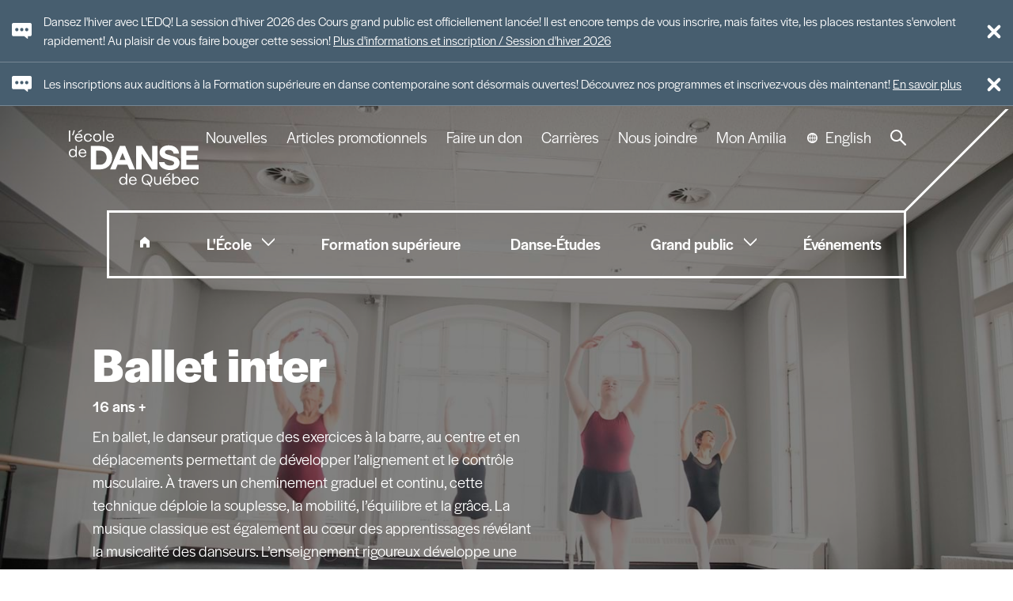

--- FILE ---
content_type: text/html; charset=utf-8
request_url: https://ledq.qc.ca/fr/ballet-inter-adultes-automne/
body_size: 9207
content:

<!doctype html>
<html lang="fr">
<head>
    <meta charset="utf-8">
    <meta name="viewport" content="width=device-width, initial-scale=1, minimum-scale=1, user-scalable=yes">
    <meta http-equiv="x-ua-compatible" content="ie=edge">
    <meta name="copyright" content="L&#39;&#201;cole de danse de Qu&#233;bec 2026" />
    <meta name="author" content="L&#39;&#201;cole de danse de Qu&#233;bec" />

    
    <meta name="theme-color" content="#d9534f">

            <meta name="description" content="Le cours de danse pour adultes Ballet interm&#233;diaire est offert cet automne dans la ville de Qu&#233;bec." />
        <link type="text/plain" rel="author" href="/humans.txt" />
    <title>Ballet Inter | Adultes | Automne | Cours de danse | L&#39;EDQ</title>

    
    
    


    <link rel="apple-touch-icon" sizes="180x180" href="https://ledq.qc.ca/favicon/apple-touch-icon.png">
    <link rel="icon" type="image/png" sizes="32x32" href="https://ledq.qc.ca/favicon/favicon-32x32.png">
    <link rel="icon" type="image/png" sizes="16x16" href="https://ledq.qc.ca/favicon/favicon-16x16.png">
    <link rel="shortcut icon" href="https://ledq.qc.ca/favicon/favicon.ico">
    <link rel="mask-icon" href="https://ledq.qc.ca/favicon/safari-pinned-tab.svg" color="#a9915d">
    <meta name="msapplication-TileColor" content="#ffffff">
    <meta name="theme-color" content="#ffffff">


    
    


    
    <link rel="stylesheet" href="https://use.typekit.net/zrm0drt.css">

    
    <link href="/DependencyHandler.axd?s=[base64]&amp;t=Css&amp;cdv=1459233146" type="text/css" rel="stylesheet"/><link href="/DependencyHandler.axd?s=[base64]&amp;t=Css&amp;cdv=1459233146" type="text/css" rel="stylesheet"/>

    <meta property="og:site_name" content="L&#39;&#201;cole de danse de Qu&#233;bec" />
    <meta property="og:url" content="https://ledq.qc.ca/fr/ballet-inter-adultes-automne/" />
        <meta property="og:title" content="Ballet interm&#233;diaire pour adultes" />
            <meta property="og:description" content="Cours de danse &#224; Qu&#233;bec" />
            <meta property="og:image" content="https://ledq.qc.ca/media/3644/edq_grandpublic_ed_2024_618.jpg?width=1200&height=1200&mode=max" />

</head>
<body data-environment="Prod"
      data-environment-display="False"
      class="disable-transition"
      x-ms-format-detection="none">
    
        <!-- Google Tag Manager -->
        <noscript>
            <iframe src="//www.googletagmanager.com/ns.html?id=GTM-MHBR2C3" height="0" width="0" style="display: none; visibility: hidden"></iframe>
        </noscript>
        <script>
            (function (w, d, s, l, i) {
                w[l] = w[l] || [];
                w[l].push({
                    'gtm.start':
                        new Date().getTime(),
                    event: 'gtm.js'
                });
                var f = d.getElementsByTagName(s)[0],
                    j = d.createElement(s),
                    dl = l != 'dataLayer' ? '&l=' + l : '';
                j.async = true;
                j.src =
                    '//www.googletagmanager.com/gtm.js?id=' + i + dl;
                f.parentNode.insertBefore(j, f);
            })(window, document, 'script', 'dataLayer', 'GTM-MHBR2C3');
        </script>
        <!-- End Google Tag Manager -->
    

<div data-alert-id="3580" class="o-alert o-alert--Information" data-controller="alert">
    <div class="o-alert__inner">
        <p class="o-alert__text">
            Dansez l&#39;hiver avec L&#39;EDQ! La session d&#39;hiver 2026 des Cours grand public est officiellement lanc&#233;e! Il est encore temps de vous inscrire, mais faites vite, les places restantes s&#39;envolent rapidement! Au plaisir de vous faire bouger cette session!
                <a href="/fr/grand-public/cours-groupe/" class="o-alert__link">Plus d&#39;informations et inscription / Session d&#39;hiver 2026</a>
        </p>

        <button class="o-alert__close" title="Fermer l'alerte" data-alert-close>
            <div class="a-burger a-burger--open">
                <span></span>
                <span></span>
                <span></span>
                <span></span>
            </div>
        </button>
    </div>
</div>



<div data-alert-id="5000" class="o-alert o-alert--Information" data-controller="alert">
    <div class="o-alert__inner">
        <p class="o-alert__text">
            Les inscriptions aux auditions &#224; la Formation sup&#233;rieure en danse contemporaine sont d&#233;sormais ouvertes! D&#233;couvrez nos programmes et inscrivez-vous d&#232;s maintenant!
                <a href="/fr/formation-superieure-danse-contemporaine/" class="o-alert__link">En savoir plus</a>
        </p>

        <button class="o-alert__close" title="Fermer l'alerte" data-alert-close>
            <div class="a-burger a-burger--open">
                <span></span>
                <span></span>
                <span></span>
                <span></span>
            </div>
        </button>
    </div>
</div>

    
    <div class="com-relative">
        

<header class="o-header">
    <p class="o-header__print">
        <img width="168" height="74" src="/dist/atomic/organism/o-header/img/logo-edq-black.svg" alt="L'école de danse de Québec" />
    </p>
    <div class="o-header__container">
        <div class="o-header__top">
        <h1 class="o-header__logo">
            <a href="/fr/" class="o-header__logo-link">L&#39;&#233;cole de danse de Qu&#233;bec</a>
        </h1>

        <div class="o-header__btn">
            <div class="o-header__btn-burger">
                <div class="a-burger">
                    <span></span>
                    <span></span>
                    <span></span>
                    <span></span>
                </div>
            </div>
            <div class="o-header__btn-label" data-close-label="Fermer">Menu</div>
        </div>
        </div>


        <nav aria-label="Principale" class="o-header__menu">

            <div class="o-header__menu-primary">
                <div class="o-header__diago"></div>
                <ul class="o-header__menu-list">
                                 <li class="o-header__menu-item ">
                                     <a class="o-header__menu-link o-header__menu-link--home o-header__menu-link--selected" href="/fr/">
                                         <span>Accueil</span>
                                     </a>


                                 </li>
                                 <li class="o-header__menu-item o-header__menu-item--sub">
                                     <a class="o-header__menu-link  " href="/fr/ecole-danse-quebec/">
                                         <span>L&#39;&#201;cole</span>
                                     </a>

                                         <ul class="o-header__menu-sublist">
                                                 <li class="o-header__menu-item ">
                                                    <a href="/fr/ecole-danse-quebec/a-propos/" class="o-header__menu-link ">&#192; propos</a>
                                                 </li>
                                                 <li class="o-header__menu-item o-header__menu-item--subsub">
                                                    <a href="/fr/ecole-danse-quebec/equipe/" class="o-header__menu-link ">&#201;quipe</a>
                                                        <ul class="o-header__menu-subsublist">
                                                                <li class="o-header__menu-item">
                                                                    <a href="/fr/ecole-danse-quebec/equipe-pedagogique-artistique/" class="o-header__menu-link ">&#201;quipe p&#233;dagogique et artistique</a>
                                                                </li>
                                                                <li class="o-header__menu-item">
                                                                    <a href="/fr/ecole-danse-quebec/equipe-administrative/" class="o-header__menu-link ">&#201;quipe administrative</a>
                                                                </li>
                                                                <li class="o-header__menu-item">
                                                                    <a href="/fr/formation-superieure-danse-contemporaine/professeurs-artistes-invites/" class="o-header__menu-link ">Professeurs et artistes invit&#233;s</a>
                                                                </li>
                                                                <li class="o-header__menu-item">
                                                                    <a href="/fr/ecole-danse-quebec/conseil-adminsitration/" class="o-header__menu-link ">Conseil d&#39;administration</a>
                                                                </li>
                                                        </ul>
                                                 </li>
                                                 <li class="o-header__menu-item ">
                                                    <a href="/fr/ecole-danse-quebec/nos-partenaires/" class="o-header__menu-link ">Partenaires</a>
                                                 </li>
                                                 <li class="o-header__menu-item ">
                                                    <a href="/fr/ecole-danse-quebec/groupe-danse-partout/" class="o-header__menu-link ">Groupe Danse Partout</a>
                                                 </li>
                                                 <li class="o-header__menu-item ">
                                                    <a href="/fr/ecole-danse-quebec/locaux/" class="o-header__menu-link ">Locaux</a>
                                                 </li>
                                                 <li class="o-header__menu-item ">
                                                    <a href="/fr/ecole-danse-quebec/bourses/" class="o-header__menu-link ">Bourses</a>
                                                 </li>
                                                 <li class="o-header__menu-item ">
                                                    <a href="/fr/ecole-danse-quebec/offres-emploi/" class="o-header__menu-link ">Offres d&#39;emploi</a>
                                                 </li>
                                         </ul>

                                 </li>
                                 <li class="o-header__menu-item ">
                                     <a class="o-header__menu-link  " href="/fr/formation-superieure-danse-contemporaine/">
                                         <span>Formation sup&#233;rieure</span>
                                     </a>


                                 </li>
                                 <li class="o-header__menu-item ">
                                     <a class="o-header__menu-link  " href="/fr/danse-etudes-concentration-danse/">
                                         <span>Danse-&#201;tudes</span>
                                     </a>


                                 </li>
                                 <li class="o-header__menu-item o-header__menu-item--sub">
                                     <a class="o-header__menu-link  o-header__menu-link--selected" href="/fr/">
                                         <span>Grand public</span>
                                     </a>

                                         <ul class="o-header__menu-sublist">
                                                 <li class="o-header__menu-item ">
                                                    <a href="/fr/grand-public/cours-groupe/" class="o-header__menu-link ">Cours de groupe</a>
                                                 </li>
                                                 <li class="o-header__menu-item ">
                                                    <a href="/fr/grand-public/troupes/" class="o-header__menu-link ">Troupes</a>
                                                 </li>
                                                 <li class="o-header__menu-item ">
                                                    <a href="/fr/grand-public/camp-relache-musique-et-danse/" class="o-header__menu-link ">Camp de la rel&#226;che</a>
                                                 </li>
                                                 <li class="o-header__menu-item ">
                                                    <a href="/fr/grand-public/camp-ete-danse/" class="o-header__menu-link ">Camp d&#39;&#233;t&#233;</a>
                                                 </li>
                                                 <li class="o-header__menu-item ">
                                                    <a href="/fr/grand-public/cours-danse-prives/" class="o-header__menu-link ">Cours priv&#233;s</a>
                                                 </li>
                                                 <li class="o-header__menu-item ">
                                                    <a href="/fr/grand-public/fetes-enfants/" class="o-header__menu-link ">F&#234;tes d&#39;enfants</a>
                                                 </li>
                                         </ul>

                                 </li>
                                 <li class="o-header__menu-item ">
                                     <a class="o-header__menu-link  " href="/fr/evenements/">
                                         <span>&#201;v&#233;nements</span>
                                     </a>


                                 </li>
                </ul>
            </div>
            <div class="o-header__menu-secondary">
                <ul class="o-header__menu-list">
                                <li class="o-header__menu-item">
                                    <a class="o-header__menu-link  " href="/fr/nouvelles/">
                                        Nouvelles
                                    </a>
                                </li>
                                <li class="o-header__menu-item">
                                    <a class="o-header__menu-link  " href="/fr/nouvelles/lancement-nouvelle-collection-articles-promotionnels/">
                                        Articles promotionnels
                                    </a>
                                </li>
                                <li class="o-header__menu-item">
                                    <a class="o-header__menu-link  " href="/fr/ecole-danse-quebec/faire-un-don/">
                                        Faire un don
                                    </a>
                                </li>
                                <li class="o-header__menu-item">
                                    <a class="o-header__menu-link  " href="/fr/ecole-danse-quebec/offres-emploi/">
                                        Carri&#232;res
                                    </a>
                                </li>
                                <li class="o-header__menu-item">
                                    <a class="o-header__menu-link  " href="/fr/nous-joindre/">
                                        Nous joindre
                                    </a>
                                </li>
                                <li class="o-header__menu-item">
                                    <a target="_blank" class="o-header__menu-link  " href="https://www.amilia.com/fr/Login">
                                        Mon Amilia
                                    </a>
                                </li>
                                                <li class="o-header__menu-item">
                                <a href="#" class="o-header__menu-link o-header__menu-link--language ">
                                    English
                                </a>
                            </li>
                    <li class="o-header__menu-item">
                        <a href="#" class="o-header__menu-link o-header__menu-link--search">
                            Recherche
                        </a>
                        <div class="o-header__search">
                            <form class="o-header__search-form" action="#" method="get">
                                <input class="o-header__search-input" type="text" id="searchBox" name="term" value="" placeholder="Recherche">
                                <input class="o-header__search-submit" type="submit" id="searchButton" value="Recherche">
                            </form>
                        </div>
                    </li>
                    
                </ul>
            </div>
        </nav>
    </div>
</header>
        <div id="maincontent">
            


<div id="o-heading-88077fdf1536423daa1276c56f3332ac" class="o-heading ">
    <div class="o-heading__bg">
        <div class="o-heading__bg-img"></div>
    </div>
    <div class="o-heading__container h-remove-child-margin">
                    <div class="o-heading__title">
                <div class="h-remove-child-margin h-max-width h-max-width--8 ">
                    <h1>Ballet inter </h1>
                </div>
            </div>
                    <div class="o-heading__text">
                <div class="h-remove-child-margin h-max-width h-max-width--6 ">
                        <p class="a-title-h3">
                            16 ans +
                        </p>
                    <p>En ballet, le danseur pratique des exercices &agrave; la barre, au centre et en d&eacute;placements permettant de d&eacute;velopper l&rsquo;alignement et le contr&ocirc;le musculaire. &Agrave; travers un cheminement graduel et continu, cette technique d&eacute;ploie la souplesse, la mobilit&eacute;, l&rsquo;&eacute;quilibre et la gr&acirc;ce. La musique classique est &eacute;galement au c&oelig;ur des apprentissages r&eacute;v&eacute;lant la musicalit&eacute; des danseurs. L&rsquo;enseignement rigoureux d&eacute;veloppe une saine discipline.</p>
<p><em>Le cours Ballet inter est con&ccedil;u pour les personnes ayant plusieurs ann&eacute;es d&rsquo;exp&eacute;rience en ballet et est notre niveau le plus avanc&eacute; pour adultes.</em></p>                </div>
            </div>
    </div>
    <style>
        #o-heading-88077fdf1536423daa1276c56f3332ac .o-heading__bg-img {
            background-image: url(/media/3644/edq_grandpublic_ed_2024_618.jpg?mode=crop&width=768&height=768&format=jpg);
        }
        @media screen and (min-width:768px) {
            #o-heading-88077fdf1536423daa1276c56f3332ac .o-heading__bg-img {
                background-image: url(/media/3644/edq_grandpublic_ed_2024_618.jpg?mode=crop&width=992&height=1024&format=jpg);
            }
        }
        @media screen and (min-width:992px) {
            #o-heading-88077fdf1536423daa1276c56f3332ac .o-heading__bg-img {
                background-image: url(/media/3644/edq_grandpublic_ed_2024_618.jpg?mode=crop&width=1200&height=800&format=jpg);
            }
        }
        @media screen and (min-width:1200px) {
            #o-heading-88077fdf1536423daa1276c56f3332ac .o-heading__bg-img {
                background-image: url(/media/3644/edq_grandpublic_ed_2024_618.jpg?mode=crop&width=1440&height=900&format=jpg);
            }
        }
        @media screen and (min-width:1440px) {
            #o-heading-88077fdf1536423daa1276c56f3332ac .o-heading__bg-img {
                background-image: url(/media/3644/edq_grandpublic_ed_2024_618.jpg?mode=crop&width=1920&height=1080&format=jpg);
            }
        }
    </style>
    <script>
        (function () {
            var recall = true;
            var heading = document.getElementById('o-heading-88077fdf1536423daa1276c56f3332ac');
            var bgImage = heading.getElementsByClassName('o-heading__bg-img')[0];
            var refresh = function () {
                bgImage.style.height = heading.offsetHeight + "px";
                if (recall) setTimeout(refresh, 200);
            };
            setTimeout(function () { recall = false; }, 10000);
            window.addEventListener("resize", refresh);
            refresh();
        })();
    </script>
</div>

    <div class="com-bg-white">
        

<div class="o-schedule h-section h-remove-child-margin">
        <h2>
            12 semaines / 253 $
        </h2>
            <p class="o-schedule__sessionstitle">Horaires</p>
            <div class="o-schedule__session">
                    <div class="o-schedule__subtitle h-remove-child-margin">
                        <h3>
                            Session d&#39;automne 2025
                        </h3>
                    </div>
                                                    <div class="o-schedule__grid">
                            <div class="o-schedule__line"></div>
                                <p class="o-schedule__col">
                                        <strong>
                                                Lundi
                                                                                            17h45 &#224; 19h15
                                                                                             – 
                                        </strong>
                                                                            L&#39;&#201;cole de danse de Qu&#233;bec
                                                                    </p>
                                <p class="o-schedule__col">
                                    Avec

                                        
                                        <a href="/fr/ecole-danse-quebec/equipe/melisa-roy/">
                                            M&#233;lisa Roy
                                        </a>
                                </p>
                                <p class="o-schedule__col">
                                    <a class="a-link-emphasis a-link-emphasis--salmon" href="https://app.amilia.com/store/en/ledq-quebec/api/Activity/Detail?activityId=ym0w9Jv">
                                        S&#39;inscrire
                                    </a>
                                </p>
                        <div class="o-schedule__line"></div>
                    </div>
            </div>
</div>

        

    <div class="o-formule-list h-section">
                <div class="o-formule-list__container o-formule-list__container--list">
            <div class="h-grid">
                    <div class="h-grid__col h-grid__col--xs-6 h-grid__col--md-4 h-grid__col--lg-3">
                        <div class="o-formule-list__item">
                            

<div class="m-formule">
        <div class="m-formule__title h-remove-child-margin">
            <h3>
                &#192; la session
            </h3>
        </div>
        <div class="m-formule__line"></div>
        <div class="m-formule__text h-remove-child-margin">
            <p>
                Vous &#234;tes adepte d&#39;un style de danse bien pr&#233;cis? Vous voulez pratiquer ce style de fa&#231;on r&#233;guli&#232;re et continue? Abonnez-vous &#224; un de nos cours pour la session compl&#232;te et profitez d&#39;une &#233;conomie substantielle!
            </p>
        </div>
    </div>


                        </div>
                    </div>
                    <div class="h-grid__col h-grid__col--xs-6 h-grid__col--md-4 h-grid__col--lg-3">
                        <div class="o-formule-list__item">
                            

<div class="m-formule">
        <div class="m-formule__title h-remove-child-margin">
            <h3>
                Forfait illimit&#233; 
            </h3>
        </div>
            <div class="m-formule__price">
            <div class="m-formule__price-row">
                    <div class="m-formule__price-col">
                            <p class="m-price">
            <strong class="m-price__label">
                Valide pour une session
            </strong>
            </p>

                    </div>
            </div>
        </div>
    <div class="m-formule__line"></div>
        <div class="m-formule__text h-remove-child-margin">
            <p>
                Vous &#234;tes passionn&#233; de danse? Vous souhaitez bouger plusieurs fois par semaine? Souscrivez &#224; notre forfait illimit&#233;, valide sur les cours de danse et de mise en forme. Donnez libre cours &#224; vos envies tout en faisant de grandes &#233;conomies!
            </p>
        </div>
            <div class="m-formule__link">
            <ul class="m-formule__link-row">
                    <li class="m-formule__link-col">
                        <a class="a-link-emphasis a-link-emphasis--salmon" href="https://www.amilia.com/store/fr/ledq-quebec/shop/multipass" target="_blank">
                            L&#39;acheter
                        </a>
                    </li>
                    <li class="m-formule__link-col">
                        <a class="a-link-emphasis a-link-emphasis--salmon" href="https://app.amilia.com/store/fr/ledq-quebec/shop/programs/calendar/103959?view=month&amp;scrollToCalendar=true" target="_blank">
                            L&#39;utiliser
                        </a>
                    </li>
            </ul>
        </div>
</div>


                        </div>
                    </div>
                    <div class="h-grid__col h-grid__col--xs-6 h-grid__col--md-4 h-grid__col--lg-3">
                        <div class="o-formule-list__item">
                            

<div class="m-formule">
        <div class="m-formule__title h-remove-child-margin">
            <h3>
                Laissez-passer
            </h3>
        </div>
            <div class="m-formule__price">
            <div class="m-formule__price-row">
                    <div class="m-formule__price-col">
                            <p class="m-price">
            <strong class="m-price__label">
                N&#39;expire jamais
            </strong>
            </p>

                    </div>
            </div>
        </div>
    <div class="m-formule__line"></div>
        <div class="m-formule__text h-remove-child-margin">
            <p>
                Vous voulez exp&#233;rimenter plusieurs styles? Vous aimez un de nos cours mais ne pouvez pas vous engager sur toute une session? Optez pour nos laissez-passer 5 ou 10 classes, &#233;quilibre parfait entre flexibilit&#233; et &#233;conomies!
            </p>
        </div>
            <div class="m-formule__link">
            <ul class="m-formule__link-row">
                    <li class="m-formule__link-col">
                        <a class="a-link-emphasis a-link-emphasis--salmon" href="https://www.amilia.com/store/fr/ledq-quebec/shop/multipass" target="_blank">
                            L&#39;acheter
                        </a>
                    </li>
                    <li class="m-formule__link-col">
                        <a class="a-link-emphasis a-link-emphasis--salmon" href="https://app.amilia.com/store/fr/ledq-quebec/shop/programs/calendar/90998?view=month&amp;scrollToCalendar=true" target="_blank">
                            L&#39;utiliser
                        </a>
                    </li>
            </ul>
        </div>
</div>


                        </div>
                    </div>
                    <div class="h-grid__col h-grid__col--xs-6 h-grid__col--md-4 h-grid__col--lg-3">
                        <div class="o-formule-list__item">
                            

<div class="m-formule">
        <div class="m-formule__title h-remove-child-margin">
            <h3>
                &#192; la carte
            </h3>
        </div>
            <div class="m-formule__price">
            <div class="m-formule__price-row">
                    <div class="m-formule__price-col">
                            <p class="m-price">
            <strong class="m-price__label">
                N&#39;expire jamais
            </strong>
            </p>

                    </div>
            </div>
        </div>
    <div class="m-formule__line"></div>
        <div class="m-formule__text h-remove-child-margin">
            <p>
                Vous avez envie de tester quelque chose de nouveau? Vous avez une envie subite de danse ou de mise en forme? Nous vous offrons cette flexibilit&#233; avec nos cours &#224; l&#39;unit&#233;!
            </p>
        </div>
            <div class="m-formule__link">
            <ul class="m-formule__link-row">
                    <li class="m-formule__link-col">
                        <a class="a-link-emphasis a-link-emphasis--salmon" href="https://app.amilia.com/store/fr/ledq-quebec/shop/programs/calendar/90998?view=month&amp;scrollToCalendar=true" target="_blank">
                            R&#233;server une classe
                        </a>
                    </li>
            </ul>
        </div>
</div>


                        </div>
                    </div>
            </div>
        </div>

    </div>


        <div class='h-container--block'>

<div style="background-color:">
    <h2>Tenue vestimentaire sugg&eacute;r&eacute;e</h2>
<ul>
<li>
<p>V&ecirc;tements de danse l&eacute;gers, confortables, extensibles et ajust&eacute;s (l&eacute;otard, leggings, collants avec ou sans pieds...)</p>
</li>
<li>
<p>Chaussons en cuir souple ou tissu ou chaussettes</p>
</li>
<li>
<p>Cheveux attach&eacute;s en chignon, nuque et visage d&eacute;gag&eacute;s</p>
</li>
</ul>
</div>

<div style="background-color:">
    <h2>Ce cours est aussi offert aux sessions d'hiver et de printemps</h2>
</div>


<p>
    <a class="a-btn" href="/fr/grand-public/cours-groupe/">
        Voir la programmation en cours
    </a>
</p>


<div style="background-color:">
    <h2>Des questions concernant les Cours grand public?</h2>
</div>


<p>
    <a class="a-btn" href="https://ledq.qc.ca/fr/grand-public/cours-groupe/#faq-gp">
        Voir les questions fr&#233;quentes
    </a>
</p>
</div>
        
    </div>
        </div>
        


<div class="o-footer">
    <div class="o-footer__main">
        <div class="h-section">
            <div class="h-grid h-grid--row-gutter">
                <div class="h-grid__col h-grid__col--xxs-6 h-grid__col--sm-4 h-grid__col--md-3">
                    <div class="o-footer__logo">
                        <a href="/fr/" class="o-footer__logo-link">Nav.Footer.Alt</a>
                    </div>
                </div>
                <div class="h-grid__col h-grid__col--sm-8 h-grid__col--md-9"></div>
                <div class="h-grid__col h-grid__col--xxs-2 h-grid__col--sm-1 h-grid__col--md-3"></div>
                <div class="h-grid__col h-grid__col--xxs-10 h-grid__col--sm-6 h-grid__col--md-3">
<p><strong>Centre de production artistique </strong><br /><strong>et culturelle Alyne-LeBel</strong></p>
<p>310, boulevard Langelier, <br />bureau 214<br />Qu&eacute;bec (Qu&eacute;bec) G1K 5N3</p>
<p><a rel="noopener" data-udi="umb://document/f82ca4ee50074b3d92b02327b89d027e" href="/fr/ecole-danse-quebec/politique-de-confidentialite-gdp-2024/" target="_blank" title="Politique de confidentialit&eacute; du Groupe Danse Partout Inc.">Politique de confidentialit&eacute; - Groupe Danse Partout Inc.</a></p>                </div>
                <div class="h-grid__col h-grid__col--xxs-offset-2 h-grid__col--xxs-10 h-grid__col--sm-offset-0 h-grid__col--sm-5 h-grid__col--md-3 h-grid__col--lg-2">
                        <h3 class="o-footer__coltitle"><a href="/fr/nous-joindre/" class="a-link-important a-link-important--marine">Nous joindre</a></h3>

<p>418 649-4715<br /><a rel="noopener" href="mailto:info@ledq.qc.ca" target="_blank">info@ledq.qc.ca</a></p>
<p>&nbsp;</p>                </div>
                <div class="h-grid__col h-grid__col--xxs-offset-2 h-grid__col--xxs-10 h-grid__col--sm-offset-1 h-grid__col--sm-12 h-grid__col--md-offset-0 h-grid__col--md-3 h-grid__col--lg-4">
                        <div class="o-footer__social">
                        
                                <a href="https://www.facebook.com/ledq.qc.ca" class="o-footer__social-link" target="_blank" rel="nofollow">Facebook</a>
                                <a href="https://www.youtube.com/channel/UCp5eupfXZeRaKEMj_8HwFlA" class="o-footer__social-link" target="_blank" rel="nofollow">Youtube</a>
                                <a href="https://vimeo.com/80011937" class="o-footer__social-link" target="_blank" rel="nofollow">Vimeo</a>
                                <a href="https://www.instagram.com/lecolededansedequebec/" class="o-footer__social-link" target="_blank" rel="nofollow">Instagram</a>
                        
                        </div>
                </div>
            </div>
        </div>
    </div>
    <div class="o-footer__copyright h-remove-child-margin">
        <div class="h-section">
            <div class="o-footer__copyright-content">
                <p>
2026  —   L&#39;&#201;cole de danse de Qu&#233;bec                                            <span>&nbsp;&nbsp;|&nbsp;&nbsp;</span>
                                            <a href="http://www.dansepartout.org" target="_blank">Le Groupe Danse Partout inc.</a>
                </p>
                <p>
                    <a class="a-sigmund" rel="nofollow" href="https://www.sigmund.ca" target="_blank">Sigmund</a>
                </p>
            </div>
        </div>
    </div>
</div>
    </div>
    

    
    <script>
        (function () {
            if (typeof Promise === "function") return;
            var xhr = new XMLHttpRequest();
            xhr.open("GET", "/static/js/babel-polyfill.min.js", false);
            xhr.send();
            if (xhr.status === 200) {
                (new Function(xhr.responseText))();
                return;
            }
            console.error("Statut de la réponse: %d (%s)", xhr.status, xhr.statusText);
        })()
    </script>

    
    <script src="/DependencyHandler.axd?s=[base64]&amp;t=Javascript&amp;cdv=1459233146" type="text/javascript"></script><script src="/DependencyHandler.axd?s=[base64]&amp;t=Javascript&amp;cdv=1459233146" type="text/javascript"></script>



    <script>
        document.cookie = "localecookie=" + document.documentElement.lang + "; path=/";
    </script>
    <script>
        var ss360Config = {
            siteId: 'ledq.qc.ca',
            language: 'fr',
            suggestions: {
                show: false
            },
            searchBox: {
                selector: '#searchBox',
                searchButton: '#searchButton'
            },
            style: {
                accentColor: "#F16664",
                themeColor: "#A9915D"
            },
            results: {
                searchQueryParamName: 'term',
                num: 100, 
                moreResultsPagingSize: 10
            },
            callbacks: {
                postSearch: function () {
                    if (window.onSearch) {
                        window.onSearch();
                    }
                }
            }
        };
    </script>
    <script src="https://cdn.sitesearch360.com/v13/sitesearch360-v13.min.js" async></script>
</body>
</html>


--- FILE ---
content_type: text/css
request_url: https://ledq.qc.ca/DependencyHandler.axd?s=L2Rpc3Qvby1oZWFkaW5nLmNzczsvZGlzdC9hLWxpbmstaW1wb3J0YW50LmNzczsvZGlzdC9hLXRpdGxlLWgzLmNzczsvZGlzdC9oLXJlbW92ZS1jaGlsZC1tYXJnaW4uY3NzOy9kaXN0L2gtbWF4LXdpZHRoLmNzczsvZGlzdC9vLXNjaGVkdWxlLmNzczsvZGlzdC9hLWxpbmstZW1waGFzaXMuY3NzOy9kaXN0L2gtc2VjdGlvbi5jc3M7L2Rpc3Qvby1mb3JtdWxlLWxpc3QuY3NzOy9kaXN0L2gtZ3JpZC5jc3M7L2Rpc3QvbS1mb3JtdWxlLmNzczsvZGlzdC9tLXByaWNlLmNzczsvZGlzdC9hLWJ0bi5jc3M7L2Rpc3QvaC1jb250YWluZXIuY3NzOy9kaXN0L28tYWxlcnQuY3NzOy9kaXN0L2EtYnVyZ2VyLmNzczsvZGlzdC9vLWhlYWRlci5jc3M7L2Rpc3QvdC1zaXRlLXNlYXJjaC5jc3M7L2Rpc3Qvby1mb290ZXIuY3NzOy9kaXN0L2Etc2lnbXVuZC5jc3M7&t=Css&cdv=1459233146
body_size: 6322
content:

@media screen{.o-heading{color:#fff;position:relative}.o-heading__bg{position:fixed;top:0;left:0;width:100%;z-index:-1;height:0}.o-heading__bg-img{background:#040503 no-repeat 50%;background-size:cover;position:relative;width:100%}.o-heading__bg-img:before{background:rgba(4,5,3,.5);content:"";display:block;height:100%;width:100%;position:absolute;top:0;left:0}.o-heading__copyright{position:absolute;right:calc((-28.28571429px + 11.33928571vw));bottom:10px;color:#fff;font-style:italic;font-size:12px;font-weight:400}.o-heading__container{margin:0 auto;max-width:100%;padding:calc((5.14285714px + 5.89285714vw)) calc((-28.28571429px + 11.33928571vw));position:relative;width:1440px}.o-heading__container a{color:currentColor}.o-heading__title{margin:48px 0 12px}.o-heading__text{font-size:calc((17.42857143px + .17857143vw))}.o-heading--center{text-align:center}}@media screen and (max-width:991px){.t-doc .o-heading__bg{position:absolute}body>div:not(.t-doc) .o-heading__bg-img{height:100vh!important}}@media screen and (min-width:992px){.o-heading__bg{position:absolute;position:-webkit-sticky;position:sticky;top:0}.t-doc .o-heading__bg{position:absolute}.o-heading__container{padding-top:calc((5.14285714px + 5.89285714vw) + 214px)}}@media screen and (min-width:1440px){.o-heading__container{padding:304px 135px 90px}.o-heading__text{font-size:20px}}@media print{.o-heading__bg,.o-heading__link{display:none}}

@media screen{.a-link-important{-webkit-box-shadow:0 1px 0 0 currentColor;box-shadow:0 1px 0 0 currentColor;color:#a9915d;display:inline;font-size:calc((17.42857143px + .17857143vw));font-weight:500;line-height:1.5;text-decoration:none;-webkit-transition:color .15s ease,-webkit-box-shadow .15s ease;transition:color .15s ease,-webkit-box-shadow .15s ease;transition:box-shadow .15s ease,color .15s ease;transition:box-shadow .15s ease,color .15s ease,-webkit-box-shadow .15s ease}.a-link-important:active,.a-link-important:focus,.a-link-important:hover{-webkit-box-shadow:0 2px 0 0 currentColor;box-shadow:0 2px 0 0 currentColor}.a-link-important--fw-light{font-weight:300}.a-link-important--current-color{color:currentColor}.a-link-important--gold,.a-link-important--primary{color:#a9915d}.a-link-important--marine,.a-link-important--secondary{color:#475e6f}.a-link-important--salmon,.a-link-important--tertiary{color:#f16664}.a-link-important--white{color:#fff}.a-link-important--black{color:#040503}.a-link-important--blue{color:#00839c}.a-link-important--hover-gold:active,.a-link-important--hover-gold:focus,.a-link-important--hover-gold:hover,.a-link-important--hover-primary:active,.a-link-important--hover-primary:focus,.a-link-important--hover-primary:hover{color:#a9915d}.a-link-important--hover-marine:active,.a-link-important--hover-marine:focus,.a-link-important--hover-marine:hover,.a-link-important--hover-secondary:active,.a-link-important--hover-secondary:focus,.a-link-important--hover-secondary:hover{color:#475e6f}.a-link-important--hover-salmon:active,.a-link-important--hover-salmon:focus,.a-link-important--hover-salmon:hover,.a-link-important--hover-tertiary:active,.a-link-important--hover-tertiary:focus,.a-link-important--hover-tertiary:hover{color:#f16664}.a-link-important--hover-white:active,.a-link-important--hover-white:focus,.a-link-important--hover-white:hover{color:#fff}.a-link-important--hover-black:active,.a-link-important--hover-black:focus,.a-link-important--hover-black:hover{color:#040503}.a-link-important--hover-blue:active,.a-link-important--hover-blue:focus,.a-link-important--hover-blue:hover{color:#00839c}}@media screen and (min-width:1440px){.a-link-important{font-size:20px}}

@media screen{.a-title-h3{font-family:inherit;font-size:calc((17.42857143px + .17857143vw));font-weight:500;line-height:1.2;margin-bottom:12px;margin-top:48px}}@media screen and (min-width:1440px){.a-title-h3{font-size:20px}}

@media screen{.h-remove-child-margin>:first-child{margin-top:0}.h-remove-child-margin>:last-child{margin-bottom:0}}

@media screen{.h-max-width{display:block;max-width:100%}.h-max-width--center{margin-left:auto;margin-right:auto}.h-max-width--1{width:68.16666667px}.h-max-width--2{width:168.33333333px}.h-max-width--3{width:268.5px}.h-max-width--4{width:368.66666667px}.h-max-width--5{width:468.83333333px}.h-max-width--6{width:569px}.h-max-width--7{width:669.16666667px}.h-max-width--8{width:769.33333333px}.h-max-width--9{width:869.5px}.h-max-width--10{width:969.66666667px}.h-max-width--11{width:1069.83333333px}.h-max-width--12{width:1170px}}

@media screen{.o-schedule__session{margin-top:calc((19.42857143px + 1.42857143vw))}.o-schedule__sessionstitle{margin:0;font-size:calc((22.28571429px + .53571429vw));font-weight:600;line-height:1.3}.o-schedule__price,.o-schedule__subtitle{margin-bottom:24px}.o-schedule__price-row{display:-webkit-box;display:-ms-flexbox;display:flex;-webkit-box-flex:0;-ms-flex:0 0 auto;flex:0 0 auto;-ms-flex-wrap:wrap;flex-wrap:wrap;margin:-12px calc((1.14285714px + 2.14285714vw) / -2) 0}.o-schedule__price-col{display:block;-webkit-box-flex:0;-ms-flex:0 1 auto;flex:0 1 auto;margin:12px calc((1.14285714px + 2.14285714vw) / 2) 0}.o-schedule__grid{-webkit-column-gap:16px;column-gap:16px;display:grid;grid-template-columns:auto auto auto;width:100%}.o-schedule__line{background:#475e6f;grid-column:1/4;height:2px;margin:12px 0}.o-schedule__line:first-child{margin-top:0}.o-schedule__line:last-child{margin-bottom:0}.o-schedule__col{-ms-flex-item-align:center;align-self:center;margin:4px 0}.o-schedule__col a:not([class]){color:currentColor}}@media screen and (max-width:767px){.o-schedule__col{grid-column:1/4}}@media screen and (min-width:768px){.o-schedule__col:nth-child(4n+2){grid-column:1/2}.o-schedule__col:nth-child(4n+3){grid-column:2/3}.o-schedule__col:nth-child(4n+4){grid-column:3/4;justify-self:end}}@media screen and (min-width:1440px){.o-schedule__session{margin-top:40px}.o-schedule__price-row{margin:-12px -16px 0}.o-schedule__price-col{margin:12px 16px 0}}

@media screen{.a-link-emphasis{-webkit-box-shadow:0 1px 0 0 currentColor;box-shadow:0 1px 0 0 currentColor;color:#a9915d;display:inline;font-weight:600;line-height:1.5;text-decoration:none;-webkit-transition:color .15s ease,-webkit-box-shadow .15s ease;transition:color .15s ease,-webkit-box-shadow .15s ease;transition:box-shadow .15s ease,color .15s ease;transition:box-shadow .15s ease,color .15s ease,-webkit-box-shadow .15s ease}.a-link-emphasis:active,.a-link-emphasis:focus,.a-link-emphasis:hover{-webkit-box-shadow:0 2px 0 0 currentColor;box-shadow:0 2px 0 0 currentColor}.a-link-emphasis--current-color{color:currentColor}.a-link-emphasis--salmon{color:#f16664}}

@media screen{.h-section{display:block;margin:calc((5.14285714px + 5.89285714vw)) auto;max-width:100%;padding:0 calc((-28.28571429px + 11.33928571vw));width:1440px}}@media screen and (min-width:1440px){.h-section{margin:90px auto;padding:0 135px}}

@media screen{.o-formule-list__container--list{margin-top:-48px}.o-formule-list__container+.o-formule-list__container{padding-top:calc((19.42857143px + 1.42857143vw))}.o-formule-list--lightgray{background:#e9ecee}.o-formule-list--lightgray:after,.o-formule-list--lightgray:before{content:" ";display:table}.o-formule-list--lightgray:after{clear:both}.o-formule-list__item{margin-top:48px}}@media screen and (min-width:1440px){.o-formule-list__container+.o-formule-list__container{padding-top:40px}}

@media screen{.h-grid{display:-webkit-box;display:-ms-flexbox;display:flex;-webkit-box-orient:horizontal;-webkit-box-direction:normal;-ms-flex-direction:row;flex-direction:row;-ms-flex-wrap:wrap;flex-wrap:wrap;margin-left:calc((1.14285714px + 2.14285714vw) / -2);margin-right:calc((1.14285714px + 2.14285714vw) / -2);list-style:none;margin-bottom:0;padding:0}.h-grid--justify-content-center{-webkit-box-pack:center;-ms-flex-pack:center;justify-content:center}.h-grid--align-items-center{-webkit-box-align:center;-ms-flex-align:center;align-items:center}.h-grid__col{display:block;-webkit-box-flex:0;-ms-flex:0 1 auto;flex:0 1 auto;min-height:1px;padding-left:calc((1.14285714px + 2.14285714vw) / 2);padding-right:calc((1.14285714px + 2.14285714vw) / 2);position:relative;width:100%}.h-grid__col--flexbox{display:-webkit-box;display:-ms-flexbox;display:flex}.h-grid__col--align-items-center{-webkit-box-align:center;-ms-flex-align:center;align-items:center}.h-grid--row-gutter{margin-top:calc((1.14285714px + 2.14285714vw) * -1)}.h-grid--row-gutter>.h-grid__col{padding-top:calc((1.14285714px + 2.14285714vw))}}@media screen and (min-width:0px){.h-grid__col--xxs-1{width:8.33333333%}.h-grid__col--xxs-2{width:16.66666667%}.h-grid__col--xxs-3{width:25%}.h-grid__col--xxs-4{width:33.33333333%}.h-grid__col--xxs-5{width:41.66666667%}.h-grid__col--xxs-6{width:50%}.h-grid__col--xxs-7{width:58.33333333%}.h-grid__col--xxs-8{width:66.66666667%}.h-grid__col--xxs-9{width:75%}.h-grid__col--xxs-10{width:83.33333333%}.h-grid__col--xxs-11{width:91.66666667%}.h-grid__col--xxs-12{width:100%}.h-grid__col--xxs-pull-0{right:auto}.h-grid__col--xxs-push-0{left:auto}.h-grid__col--xxs-offset-0{margin-left:0}.h-grid__col--xxs-pull-1{right:8.33333333%}.h-grid__col--xxs-push-1{left:8.33333333%}.h-grid__col--xxs-offset-1{margin-left:8.33333333%}.h-grid__col--xxs-pull-2{right:16.66666667%}.h-grid__col--xxs-push-2{left:16.66666667%}.h-grid__col--xxs-offset-2{margin-left:16.66666667%}.h-grid__col--xxs-pull-3{right:25%}.h-grid__col--xxs-push-3{left:25%}.h-grid__col--xxs-offset-3{margin-left:25%}.h-grid__col--xxs-pull-4{right:33.33333333%}.h-grid__col--xxs-push-4{left:33.33333333%}.h-grid__col--xxs-offset-4{margin-left:33.33333333%}.h-grid__col--xxs-pull-5{right:41.66666667%}.h-grid__col--xxs-push-5{left:41.66666667%}.h-grid__col--xxs-offset-5{margin-left:41.66666667%}.h-grid__col--xxs-pull-6{right:50%}.h-grid__col--xxs-push-6{left:50%}.h-grid__col--xxs-offset-6{margin-left:50%}.h-grid__col--xxs-pull-7{right:58.33333333%}.h-grid__col--xxs-push-7{left:58.33333333%}.h-grid__col--xxs-offset-7{margin-left:58.33333333%}.h-grid__col--xxs-pull-8{right:66.66666667%}.h-grid__col--xxs-push-8{left:66.66666667%}.h-grid__col--xxs-offset-8{margin-left:66.66666667%}.h-grid__col--xxs-pull-9{right:75%}.h-grid__col--xxs-push-9{left:75%}.h-grid__col--xxs-offset-9{margin-left:75%}.h-grid__col--xxs-pull-10{right:83.33333333%}.h-grid__col--xxs-push-10{left:83.33333333%}.h-grid__col--xxs-offset-10{margin-left:83.33333333%}.h-grid__col--xxs-pull-11{right:91.66666667%}.h-grid__col--xxs-push-11{left:91.66666667%}.h-grid__col--xxs-offset-11{margin-left:91.66666667%}.h-grid__col--xxs-pull-12{right:100%}.h-grid__col--xxs-push-12{left:100%}.h-grid__col--xxs-offset-12{margin-left:100%}}@media screen and (min-width:568px){.h-grid__col--xs-1{width:8.33333333%}.h-grid__col--xs-2{width:16.66666667%}.h-grid__col--xs-3{width:25%}.h-grid__col--xs-4{width:33.33333333%}.h-grid__col--xs-5{width:41.66666667%}.h-grid__col--xs-6{width:50%}.h-grid__col--xs-7{width:58.33333333%}.h-grid__col--xs-8{width:66.66666667%}.h-grid__col--xs-9{width:75%}.h-grid__col--xs-10{width:83.33333333%}.h-grid__col--xs-11{width:91.66666667%}.h-grid__col--xs-12{width:100%}.h-grid__col--xs-pull-0{right:auto}.h-grid__col--xs-push-0{left:auto}.h-grid__col--xs-offset-0{margin-left:0}.h-grid__col--xs-pull-1{right:8.33333333%}.h-grid__col--xs-push-1{left:8.33333333%}.h-grid__col--xs-offset-1{margin-left:8.33333333%}.h-grid__col--xs-pull-2{right:16.66666667%}.h-grid__col--xs-push-2{left:16.66666667%}.h-grid__col--xs-offset-2{margin-left:16.66666667%}.h-grid__col--xs-pull-3{right:25%}.h-grid__col--xs-push-3{left:25%}.h-grid__col--xs-offset-3{margin-left:25%}.h-grid__col--xs-pull-4{right:33.33333333%}.h-grid__col--xs-push-4{left:33.33333333%}.h-grid__col--xs-offset-4{margin-left:33.33333333%}.h-grid__col--xs-pull-5{right:41.66666667%}.h-grid__col--xs-push-5{left:41.66666667%}.h-grid__col--xs-offset-5{margin-left:41.66666667%}.h-grid__col--xs-pull-6{right:50%}.h-grid__col--xs-push-6{left:50%}.h-grid__col--xs-offset-6{margin-left:50%}.h-grid__col--xs-pull-7{right:58.33333333%}.h-grid__col--xs-push-7{left:58.33333333%}.h-grid__col--xs-offset-7{margin-left:58.33333333%}.h-grid__col--xs-pull-8{right:66.66666667%}.h-grid__col--xs-push-8{left:66.66666667%}.h-grid__col--xs-offset-8{margin-left:66.66666667%}.h-grid__col--xs-pull-9{right:75%}.h-grid__col--xs-push-9{left:75%}.h-grid__col--xs-offset-9{margin-left:75%}.h-grid__col--xs-pull-10{right:83.33333333%}.h-grid__col--xs-push-10{left:83.33333333%}.h-grid__col--xs-offset-10{margin-left:83.33333333%}.h-grid__col--xs-pull-11{right:91.66666667%}.h-grid__col--xs-push-11{left:91.66666667%}.h-grid__col--xs-offset-11{margin-left:91.66666667%}.h-grid__col--xs-pull-12{right:100%}.h-grid__col--xs-push-12{left:100%}.h-grid__col--xs-offset-12{margin-left:100%}}@media screen and (min-width:768px){.h-grid__col--sm-1{width:8.33333333%}.h-grid__col--sm-2{width:16.66666667%}.h-grid__col--sm-3{width:25%}.h-grid__col--sm-4{width:33.33333333%}.h-grid__col--sm-5{width:41.66666667%}.h-grid__col--sm-6{width:50%}.h-grid__col--sm-7{width:58.33333333%}.h-grid__col--sm-8{width:66.66666667%}.h-grid__col--sm-9{width:75%}.h-grid__col--sm-10{width:83.33333333%}.h-grid__col--sm-11{width:91.66666667%}.h-grid__col--sm-12{width:100%}.h-grid__col--sm-pull-0{right:auto}.h-grid__col--sm-push-0{left:auto}.h-grid__col--sm-offset-0{margin-left:0}.h-grid__col--sm-pull-1{right:8.33333333%}.h-grid__col--sm-push-1{left:8.33333333%}.h-grid__col--sm-offset-1{margin-left:8.33333333%}.h-grid__col--sm-pull-2{right:16.66666667%}.h-grid__col--sm-push-2{left:16.66666667%}.h-grid__col--sm-offset-2{margin-left:16.66666667%}.h-grid__col--sm-pull-3{right:25%}.h-grid__col--sm-push-3{left:25%}.h-grid__col--sm-offset-3{margin-left:25%}.h-grid__col--sm-pull-4{right:33.33333333%}.h-grid__col--sm-push-4{left:33.33333333%}.h-grid__col--sm-offset-4{margin-left:33.33333333%}.h-grid__col--sm-pull-5{right:41.66666667%}.h-grid__col--sm-push-5{left:41.66666667%}.h-grid__col--sm-offset-5{margin-left:41.66666667%}.h-grid__col--sm-pull-6{right:50%}.h-grid__col--sm-push-6{left:50%}.h-grid__col--sm-offset-6{margin-left:50%}.h-grid__col--sm-pull-7{right:58.33333333%}.h-grid__col--sm-push-7{left:58.33333333%}.h-grid__col--sm-offset-7{margin-left:58.33333333%}.h-grid__col--sm-pull-8{right:66.66666667%}.h-grid__col--sm-push-8{left:66.66666667%}.h-grid__col--sm-offset-8{margin-left:66.66666667%}.h-grid__col--sm-pull-9{right:75%}.h-grid__col--sm-push-9{left:75%}.h-grid__col--sm-offset-9{margin-left:75%}.h-grid__col--sm-pull-10{right:83.33333333%}.h-grid__col--sm-push-10{left:83.33333333%}.h-grid__col--sm-offset-10{margin-left:83.33333333%}.h-grid__col--sm-pull-11{right:91.66666667%}.h-grid__col--sm-push-11{left:91.66666667%}.h-grid__col--sm-offset-11{margin-left:91.66666667%}.h-grid__col--sm-pull-12{right:100%}.h-grid__col--sm-push-12{left:100%}.h-grid__col--sm-offset-12{margin-left:100%}}@media screen and (min-width:992px){.h-grid__col--md-1{width:8.33333333%}.h-grid__col--md-2{width:16.66666667%}.h-grid__col--md-3{width:25%}.h-grid__col--md-4{width:33.33333333%}.h-grid__col--md-5{width:41.66666667%}.h-grid__col--md-6{width:50%}.h-grid__col--md-7{width:58.33333333%}.h-grid__col--md-8{width:66.66666667%}.h-grid__col--md-9{width:75%}.h-grid__col--md-10{width:83.33333333%}.h-grid__col--md-11{width:91.66666667%}.h-grid__col--md-12{width:100%}.h-grid__col--md-pull-0{right:auto}.h-grid__col--md-push-0{left:auto}.h-grid__col--md-offset-0{margin-left:0}.h-grid__col--md-pull-1{right:8.33333333%}.h-grid__col--md-push-1{left:8.33333333%}.h-grid__col--md-offset-1{margin-left:8.33333333%}.h-grid__col--md-pull-2{right:16.66666667%}.h-grid__col--md-push-2{left:16.66666667%}.h-grid__col--md-offset-2{margin-left:16.66666667%}.h-grid__col--md-pull-3{right:25%}.h-grid__col--md-push-3{left:25%}.h-grid__col--md-offset-3{margin-left:25%}.h-grid__col--md-pull-4{right:33.33333333%}.h-grid__col--md-push-4{left:33.33333333%}.h-grid__col--md-offset-4{margin-left:33.33333333%}.h-grid__col--md-pull-5{right:41.66666667%}.h-grid__col--md-push-5{left:41.66666667%}.h-grid__col--md-offset-5{margin-left:41.66666667%}.h-grid__col--md-pull-6{right:50%}.h-grid__col--md-push-6{left:50%}.h-grid__col--md-offset-6{margin-left:50%}.h-grid__col--md-pull-7{right:58.33333333%}.h-grid__col--md-push-7{left:58.33333333%}.h-grid__col--md-offset-7{margin-left:58.33333333%}.h-grid__col--md-pull-8{right:66.66666667%}.h-grid__col--md-push-8{left:66.66666667%}.h-grid__col--md-offset-8{margin-left:66.66666667%}.h-grid__col--md-pull-9{right:75%}.h-grid__col--md-push-9{left:75%}.h-grid__col--md-offset-9{margin-left:75%}.h-grid__col--md-pull-10{right:83.33333333%}.h-grid__col--md-push-10{left:83.33333333%}.h-grid__col--md-offset-10{margin-left:83.33333333%}.h-grid__col--md-pull-11{right:91.66666667%}.h-grid__col--md-push-11{left:91.66666667%}.h-grid__col--md-offset-11{margin-left:91.66666667%}.h-grid__col--md-pull-12{right:100%}.h-grid__col--md-push-12{left:100%}.h-grid__col--md-offset-12{margin-left:100%}}@media screen and (min-width:1200px){.h-grid__col--lg-1{width:8.33333333%}.h-grid__col--lg-2{width:16.66666667%}.h-grid__col--lg-3{width:25%}.h-grid__col--lg-4{width:33.33333333%}.h-grid__col--lg-5{width:41.66666667%}.h-grid__col--lg-6{width:50%}.h-grid__col--lg-7{width:58.33333333%}.h-grid__col--lg-8{width:66.66666667%}.h-grid__col--lg-9{width:75%}.h-grid__col--lg-10{width:83.33333333%}.h-grid__col--lg-11{width:91.66666667%}.h-grid__col--lg-12{width:100%}.h-grid__col--lg-pull-0{right:auto}.h-grid__col--lg-push-0{left:auto}.h-grid__col--lg-offset-0{margin-left:0}.h-grid__col--lg-pull-1{right:8.33333333%}.h-grid__col--lg-push-1{left:8.33333333%}.h-grid__col--lg-offset-1{margin-left:8.33333333%}.h-grid__col--lg-pull-2{right:16.66666667%}.h-grid__col--lg-push-2{left:16.66666667%}.h-grid__col--lg-offset-2{margin-left:16.66666667%}.h-grid__col--lg-pull-3{right:25%}.h-grid__col--lg-push-3{left:25%}.h-grid__col--lg-offset-3{margin-left:25%}.h-grid__col--lg-pull-4{right:33.33333333%}.h-grid__col--lg-push-4{left:33.33333333%}.h-grid__col--lg-offset-4{margin-left:33.33333333%}.h-grid__col--lg-pull-5{right:41.66666667%}.h-grid__col--lg-push-5{left:41.66666667%}.h-grid__col--lg-offset-5{margin-left:41.66666667%}.h-grid__col--lg-pull-6{right:50%}.h-grid__col--lg-push-6{left:50%}.h-grid__col--lg-offset-6{margin-left:50%}.h-grid__col--lg-pull-7{right:58.33333333%}.h-grid__col--lg-push-7{left:58.33333333%}.h-grid__col--lg-offset-7{margin-left:58.33333333%}.h-grid__col--lg-pull-8{right:66.66666667%}.h-grid__col--lg-push-8{left:66.66666667%}.h-grid__col--lg-offset-8{margin-left:66.66666667%}.h-grid__col--lg-pull-9{right:75%}.h-grid__col--lg-push-9{left:75%}.h-grid__col--lg-offset-9{margin-left:75%}.h-grid__col--lg-pull-10{right:83.33333333%}.h-grid__col--lg-push-10{left:83.33333333%}.h-grid__col--lg-offset-10{margin-left:83.33333333%}.h-grid__col--lg-pull-11{right:91.66666667%}.h-grid__col--lg-push-11{left:91.66666667%}.h-grid__col--lg-offset-11{margin-left:91.66666667%}.h-grid__col--lg-pull-12{right:100%}.h-grid__col--lg-push-12{left:100%}.h-grid__col--lg-offset-12{margin-left:100%}}@media screen and (min-width:1440px){.h-grid__col--xl-1{width:8.33333333%}.h-grid__col--xl-2{width:16.66666667%}.h-grid__col--xl-3{width:25%}.h-grid__col--xl-4{width:33.33333333%}.h-grid__col--xl-5{width:41.66666667%}.h-grid__col--xl-6{width:50%}.h-grid__col--xl-7{width:58.33333333%}.h-grid__col--xl-8{width:66.66666667%}.h-grid__col--xl-9{width:75%}.h-grid__col--xl-10{width:83.33333333%}.h-grid__col--xl-11{width:91.66666667%}.h-grid__col--xl-12{width:100%}.h-grid__col--xl-pull-0{right:auto}.h-grid__col--xl-push-0{left:auto}.h-grid__col--xl-offset-0{margin-left:0}.h-grid__col--xl-pull-1{right:8.33333333%}.h-grid__col--xl-push-1{left:8.33333333%}.h-grid__col--xl-offset-1{margin-left:8.33333333%}.h-grid__col--xl-pull-2{right:16.66666667%}.h-grid__col--xl-push-2{left:16.66666667%}.h-grid__col--xl-offset-2{margin-left:16.66666667%}.h-grid__col--xl-pull-3{right:25%}.h-grid__col--xl-push-3{left:25%}.h-grid__col--xl-offset-3{margin-left:25%}.h-grid__col--xl-pull-4{right:33.33333333%}.h-grid__col--xl-push-4{left:33.33333333%}.h-grid__col--xl-offset-4{margin-left:33.33333333%}.h-grid__col--xl-pull-5{right:41.66666667%}.h-grid__col--xl-push-5{left:41.66666667%}.h-grid__col--xl-offset-5{margin-left:41.66666667%}.h-grid__col--xl-pull-6{right:50%}.h-grid__col--xl-push-6{left:50%}.h-grid__col--xl-offset-6{margin-left:50%}.h-grid__col--xl-pull-7{right:58.33333333%}.h-grid__col--xl-push-7{left:58.33333333%}.h-grid__col--xl-offset-7{margin-left:58.33333333%}.h-grid__col--xl-pull-8{right:66.66666667%}.h-grid__col--xl-push-8{left:66.66666667%}.h-grid__col--xl-offset-8{margin-left:66.66666667%}.h-grid__col--xl-pull-9{right:75%}.h-grid__col--xl-push-9{left:75%}.h-grid__col--xl-offset-9{margin-left:75%}.h-grid__col--xl-pull-10{right:83.33333333%}.h-grid__col--xl-push-10{left:83.33333333%}.h-grid__col--xl-offset-10{margin-left:83.33333333%}.h-grid__col--xl-pull-11{right:91.66666667%}.h-grid__col--xl-push-11{left:91.66666667%}.h-grid__col--xl-offset-11{margin-left:91.66666667%}.h-grid__col--xl-pull-12{right:100%}.h-grid__col--xl-push-12{left:100%}.h-grid__col--xl-offset-12{margin-left:100%}}@media screen and (min-width:1440px){.h-grid{margin-left:-16px;margin-right:-16px}.h-grid__col{padding-left:16px;padding-right:16px}.h-grid--row-gutter{margin-top:-32px}.h-grid--row-gutter>.h-grid__col{padding-top:32px}}

@media screen{.m-formule__price,.m-formule__title{margin-bottom:24px}.m-formule__price-row{display:-webkit-box;display:-ms-flexbox;display:flex;-webkit-box-flex:0;-ms-flex:0 0 auto;flex:0 0 auto;-ms-flex-wrap:wrap;flex-wrap:wrap;margin:-12px calc((1.14285714px + 2.14285714vw) / -2) 0}.m-formule__price-col{display:block;-webkit-box-flex:0;-ms-flex:0 1 auto;flex:0 1 auto;margin:12px calc((1.14285714px + 2.14285714vw) / 2) 0}.m-formule__line{background:#f16664;height:4px}.m-formule__text{font-size:16px;margin-top:24px}.m-formule__link{margin-top:24px}.m-formule__link-row{display:-webkit-box;display:-ms-flexbox;display:flex;-webkit-box-flex:0;-ms-flex:0 0 auto;flex:0 0 auto;-ms-flex-wrap:wrap;flex-wrap:wrap;list-style:none;margin:-12px calc((1.14285714px + 2.14285714vw) / -2) 0;padding:0}.m-formule__link-col{display:block;-webkit-box-flex:0;-ms-flex:0 1 auto;flex:0 1 auto;margin:12px calc((1.14285714px + 2.14285714vw) / 2) 0}}@media screen and (min-width:1440px){.m-formule__price-row{margin:-12px -16px 0}.m-formule__price-col{margin:12px 16px 0}}

@media screen{.m-price{margin:0;font-size:calc((22.28571429px + .53571429vw));font-weight:600;line-height:1.3}.m-price__label{display:block;font-size:calc((11.42857143px + .17857143vw));font-weight:500}}@media screen and (min-width:1440px){.m-price{font-size:30px}.m-price__label{font-size:14px}}

@media screen{.a-btn{background:transparent;border:none;border-radius:0;color:inherit;cursor:pointer;display:inline-block;margin:0;outline:0!important;text-decoration:none;-webkit-user-select:none;-moz-user-select:none;-ms-user-select:none;user-select:none;white-space:normal;background:rgba(169,145,93,.1);border:2px solid #a9915d;color:#a9915d;font-size:20px;font-weight:500;line-height:1.5;min-height:48px;padding:7px 14px;text-align:center;-webkit-transition:background .25s ease,color .25s ease;transition:background .25s ease,color .25s ease}.a-btn:active,.a-btn:focus,.a-btn:hover{background:#a9915d;color:#fff}.a-btn[disabled],fieldset[disabled] .a-btn{cursor:not-allowed;opacity:.65}.a-btn--block{display:block;-webkit-box-flex:0;-ms-flex:0 1 auto;flex:0 1 auto;width:100%}.a-btn--marine{background:rgba(71,94,111,.1);border-color:#475e6f;color:#475e6f}.a-btn--marine:active,.a-btn--marine:focus,.a-btn--marine:hover{background:#475e6f}.a-btn--salmon{background:hsla(1,83%,67%,.1);border-color:#f16664;color:#f16664}.a-btn--salmon:active,.a-btn--salmon:focus,.a-btn--salmon:hover{background:#f16664}.a-btn--black{background:rgba(4,5,3,.1);border-color:#040503;color:#040503}.a-btn--black:active,.a-btn--black:focus,.a-btn--black:hover{background:#040503}.a-btn--blue{background:rgba(0,131,156,.1);border-color:#00839c;color:#00839c}.a-btn--blue:active,.a-btn--blue:focus,.a-btn--blue:hover{background:#00839c}}

@media screen{:not(.m-drawer-list__inner)>.h-container--block{display:block;margin:calc((5.14285714px + 5.89285714vw)) auto;max-width:100%;padding:0 calc((-28.28571429px + 11.33928571vw));width:1440px}:not(.m-drawer-list__inner)>.h-container--block>*{max-width:780px;width:100%}:not(.m-drawer-list__inner)>.h-container--block>.o-list-icon{max-width:1170px}.h-container--block>:first-child{margin-top:0}.h-container--block>:last-child{margin-bottom:0}}@media screen and (min-width:1440px){:not(.m-drawer-list__inner)>.h-container--block{margin:90px auto;padding:0 135px}}

@media screen{.o-alert{background:#475e6f;border-bottom:1px solid #758693;display:none}.o-alert__inner{-webkit-box-align:center;-ms-flex-align:center;align-items:center;color:#fff;display:-webkit-box;display:-ms-flexbox;display:flex;margin:0 auto;padding:15px;width:100%}.o-alert__text{margin:0;position:relative;padding-left:40px}.o-alert__text:before{background:url("/dist/atomic/organism/o-alert/info.svg?v=b26938") no-repeat 50%;background-size:contain;content:"";display:block;height:25px;left:0;position:absolute;top:calc(50% - 13px);width:25px}.o-alert__link,.o-alert__link:hover{color:#fff}.o-alert__close{background:transparent;border:none;border-radius:0;color:inherit;cursor:pointer;display:inline-block;margin:0;outline:0!important;text-decoration:none;-webkit-user-select:none;-moz-user-select:none;-ms-user-select:none;user-select:none;white-space:normal;height:20px;margin-left:auto;width:35px;padding:0 0 0 15px;position:relative}.o-alert__close:before{content:"";display:block;position:absolute;top:-15px;left:0;height:calc(100% + 30px);width:calc(100% + 15px)}.o-alert--Alerte{border-bottom-color:#f58c8b}.o-alert--Alerte .o-alert__inner{background:#f16664}.o-alert--Alerte .o-alert__text:before{background-image:url("/dist/atomic/organism/o-alert/alerte.svg?v=77a675")}}@media print{.o-alert{display:none!important}}

@media screen{.a-burger{width:22px;height:20px;-webkit-transition:.5s ease-in-out;transition:.5s ease-in-out;margin-top:1px;margin-bottom:1px}.a-burger,.a-burger span{-webkit-transform:rotate(0deg);transform:rotate(0deg)}.a-burger span{display:block;position:absolute;height:20%;width:100%;background:#fff;border-radius:100px;opacity:1;left:0;-webkit-transition:.25s ease-in-out;transition:.25s ease-in-out}.a-burger span:first-child{top:0}.a-burger span:nth-child(2),.a-burger span:nth-child(3){top:40%}.a-burger span:nth-child(4){top:80%}.a-burger--open span{background-color:#fff}.a-burger--open span:first-child{top:40%;width:0;left:50%}.a-burger--open span:nth-child(2){-webkit-transform:rotate(45deg);transform:rotate(45deg)}.a-burger--open span:nth-child(3){-webkit-transform:rotate(-45deg);transform:rotate(-45deg)}.a-burger--open span:nth-child(4){top:40%;width:0;left:50%}.a-burger--gold span{background:#a9915d}.a-burger--gold.a-burger--open span{background-color:#a9915d}.a-burger--small{width:16px;height:15px}}

@media screen{input[type=search]::-webkit-search-cancel-button,input[type=search]::-webkit-search-decoration,input[type=search]::-webkit-search-results-button,input[type=search]::-webkit-search-results-decoration{display:none}.o-header__print{display:none}.o-header__container{display:block;margin:0 auto;max-width:100%;padding:0 calc((-28.28571429px + 11.33928571vw));width:1440px}.o-header__logo{margin:0;margin-left:-48px;height:72px;width:168px;overflow:hidden;line-height:1000px;background-image:url("/dist/atomic/organism/o-header/img/logo-edq-white.svg?v=08edc8");background-position:0;background-repeat:no-repeat;background-size:contain;-ms-flex-negative:0;flex-shrink:0}.o-header__logo-link{display:block;height:72px;width:168px}.o-header__btn,.o-header__btn-close,.o-header__overlay{display:none}.o-header__menu{border:3px solid #fff}.o-header__menu-list{display:-webkit-box;display:-ms-flexbox;display:flex;list-style:none;margin:0;padding:0}.o-header__menu-item{position:relative}.o-header__menu-item:not(:first-child){margin:0 0 0 24px}.o-header__menu-link{color:#fff;line-height:1}.o-header__menu-link--home{display:block;overflow:hidden;height:46px}.o-header__menu-link--home span{display:none}.o-header__menu-link--home:before{content:"";display:block;background-image:url("/dist/atomic/organism/o-header/img/house-white.svg?v=214582");background-size:13px 15px;background-position:0;background-repeat:no-repeat;height:30px;width:30px;margin-top:-6px}.o-header__menu-sublist,.o-header__menu-subsublist{display:block;overflow:hidden;-webkit-transition:max-height .25s cubic-bezier(.645,.045,.355,1);transition:max-height .25s cubic-bezier(.645,.045,.355,1)}.o-header__menu-primary .o-header__menu-item--subsub>.o-header__menu-link{cursor:pointer}.o-header__menu-primary .o-header__menu-item--subsub>.o-header__menu-link:after{background:transparent url("/dist/atomic/organism/o-header/img/chevron-white.svg?v=49afab") no-repeat 50%;background-size:13px 22px;content:"";display:inline-block;height:1rem;width:1rem;margin-left:1rem;-webkit-transition:-webkit-transform .25s cubic-bezier(.645,.045,.355,1);transition:-webkit-transform .25s cubic-bezier(.645,.045,.355,1);transition:transform .25s cubic-bezier(.645,.045,.355,1);transition:transform .25s cubic-bezier(.645,.045,.355,1),-webkit-transform .25s cubic-bezier(.645,.045,.355,1);-webkit-transform:rotate(90deg);transform:rotate(90deg)}.o-header__menu-primary .o-header__menu-item--subsub .o-header__menu-subsublist{max-height:0}.o-header__menu-primary .o-header__menu-item--sub>.o-header__menu-link{cursor:pointer}.o-header__menu-primary .o-header__menu-item--sub>.o-header__menu-link:after{background:transparent url("/dist/atomic/organism/o-header/img/chevron-white.svg?v=49afab") no-repeat 50%;background-size:13px 22px;content:"";display:inline-block;height:1rem;width:1rem;margin-left:1rem;-webkit-transition:-webkit-transform .25s cubic-bezier(.645,.045,.355,1);transition:-webkit-transform .25s cubic-bezier(.645,.045,.355,1);transition:transform .25s cubic-bezier(.645,.045,.355,1);transition:transform .25s cubic-bezier(.645,.045,.355,1),-webkit-transform .25s cubic-bezier(.645,.045,.355,1);-webkit-transform:rotate(90deg);transform:rotate(90deg)}.o-header__menu-primary .o-header__menu-item--sub .o-header__menu-sublist{max-height:0}.o-header__menu-primary .o-header__menu-item--open>.o-header__menu-link:after{-webkit-transform:rotate(-90deg);transform:rotate(-90deg)}.o-header__menu-primary .o-header__menu-item--open .o-header__menu-sublist{max-height:1000px}.o-header__menu-primary .o-header__menu-item--subopen>.o-header__menu-link:after{-webkit-transform:rotate(-90deg);transform:rotate(-90deg)}.o-header__menu-primary .o-header__menu-item--subopen .o-header__menu-subsublist{max-height:1000px}.o-header__menu-primary .o-header__menu-link{display:block;font-size:20px;font-weight:500;text-decoration:none}.o-header__search{background-color:transparent;position:absolute;left:64px;top:2px;display:none}.o-header__search-form{display:-webkit-box;display:-ms-flexbox;display:flex}.o-header__search-input{border:0;background-color:transparent;color:#fff;font-size:19px}.o-header__search-input:focus{outline:none;background-color:transparent;color:#fff}.o-header__search-input::-webkit-input-placeholder{color:#fff;opacity:.5}.o-header__search-input::-ms-input-placeholder{color:#fff;opacity:.5}.o-header__search-input::placeholder{color:#fff;opacity:.5}.o-header__search-submit{border:0;background-color:transparent;width:30px;height:30px;overflow:hidden;line-height:100px;position:relative;background-image:url("/dist/atomic/organism/o-header/img/chevron-white.svg?v=49afab");background-position:50%;background-repeat:no-repeat;cursor:pointer}.o-header__search-submit:focus{outline:none}.o-header__menu-secondary .o-header__menu-link{display:block;font-size:19px;font-weight:300;text-decoration:none}.o-header__menu-secondary .o-header__menu-link--search{display:block;position:relative;overflow:hidden;height:35px;line-height:100px}.o-header__menu-secondary .o-header__menu-link--search:before{position:absolute;left:32px;content:"";display:inline-block;height:1.25rem;width:1.25rem;background-position:50%;background-repeat:no-repeat;background-size:contain;background-image:url("/dist/atomic/organism/o-header/img/loupe-white.svg?v=43c5ca")}}@media screen and (max-width:991px){.o-header__container{display:block;margin:0 auto;max-width:100%;padding:22px calc((-28.28571429px + 11.33928571vw));width:1440px}.o-header__logo{margin-left:0;height:57px}.o-header__logo-link{display:block;height:57px}.o-header__top{display:-webkit-box;display:-ms-flexbox;display:flex;-webkit-box-flex:0;-ms-flex:0 0 auto;flex:0 0 auto;height:inherit;-webkit-box-pack:justify;-ms-flex-pack:justify;justify-content:space-between;padding-bottom:22px}.o-header__btn{display:block;cursor:pointer;max-width:54px}.o-header__btn-burger{border:3px solid #fff;padding:13px}.o-header__btn-label{color:#fff;font-size:14px;text-align:center;letter-spacing:1px}.o-header__menu{padding:0;-webkit-box-sizing:content-box;box-sizing:content-box;overflow:hidden;max-height:0;-webkit-transition:max-height .25s cubic-bezier(.645,.045,.355,1),border .25s cubic-bezier(.645,.045,.355,1);transition:max-height .25s cubic-bezier(.645,.045,.355,1),border .25s cubic-bezier(.645,.045,.355,1);border:0 solid #fff}.o-header__menu--open{max-height:5000px;border:3px solid #fff}.o-header__menu-list,.o-header__menu-sublist{display:block;list-style:none;margin:0;padding:0}.o-header__menu-sublist{padding-left:32px}.o-header__menu-sublist .o-header__menu-item{display:block;list-style:none;padding:0;margin:0;border-left:3px solid #fff}.o-header__menu-sublist .o-header__menu-link{display:block;font-size:19px;font-weight:300;text-decoration:none;text-transform:none}.o-header__menu-subsublist .o-header__menu-item{border-left:0}.o-header__menu-item:not(:first-child){margin:0}.o-header__menu-link{color:#fff}.o-header__menu-link:hover{text-decoration:underline}.o-header__menu-primary{margin-top:24px}.o-header__menu-primary .o-header__menu-link{padding:8px 32px}.o-header__menu-secondary{margin-bottom:24px}.o-header__menu-secondary .o-header__menu-link{padding:8px 32px}}@media screen and (min-width:992px){.o-header{position:absolute;left:0;right:0;top:0;z-index:1}.o-header__top{padding-bottom:30px}.o-header__container{padding-top:30px;padding-bottom:30px;position:relative}.o-header__diago{position:absolute;right:calc((-28.28571429px + 11.33928571vw) * -1);top:-131px;height:131px;width:calc((-28.28571429px + 11.33928571vw));overflow:hidden}.o-header__diago:before{content:"";width:223px;height:3px;display:block;background-color:#fff;-webkit-transform:rotate(-45deg);transform:rotate(-45deg);-webkit-transform-origin:left center;transform-origin:left center;position:absolute;left:1px;bottom:0}.o-header__menu-primary{position:relative}.o-header__menu-primary .o-header__menu-item,.o-header__menu-primary .o-header__menu-list{display:-webkit-box;display:-ms-flexbox;display:flex}.o-header__menu-primary .o-header__menu-item{-webkit-box-flex:1;-ms-flex:1 1 auto;flex:1 1 auto;position:relative;height:80px;margin:0}.o-header__menu-primary .o-header__menu-item--subsub.o-header__menu-item{display:block}.o-header__menu-primary .o-header__menu-item--subsub .o-header__menu-link{-webkit-box-orient:horizontal;-webkit-box-direction:normal;-ms-flex-direction:row;flex-direction:row;-webkit-box-pack:start;-ms-flex-pack:start;justify-content:start}.o-header__menu-primary .o-header__menu-item--subsub .o-header__menu-subsublist{padding:0;border-left:3px solid #fff;margin-left:26px}.o-header__menu-primary .o-header__menu-item--subsub .o-header__menu-subsublist .o-header__menu-item:first-child{border-top:0!important;padding-top:0!important}.o-header__menu-primary .o-header__menu-item--subsub .o-header__menu-subsublist .o-header__menu-item:last-child{border-bottom:0!important;padding-bottom:0!important}.o-header__menu-primary .o-header__menu-item--sub .o-header__menu-sublist{position:absolute;top:80px;left:50%;background-color:hsla(1,83%,67%,.65);padding:0;border:3px solid #fff;border-top:0;border-bottom:0;-webkit-transform:translateX(-50%);transform:translateX(-50%);min-width:380px}.o-header__menu-primary .o-header__menu-item--sub .o-header__menu-sublist .o-header__menu-item{padding:0;height:auto}.o-header__menu-primary .o-header__menu-item--sub .o-header__menu-sublist .o-header__menu-item:first-child{border-top:3px solid #fff;padding-top:20px}.o-header__menu-primary .o-header__menu-item--sub .o-header__menu-sublist .o-header__menu-item:last-child{border-bottom:3px solid #fff;padding-bottom:20px}.o-header__menu-primary .o-header__menu-item--sub .o-header__menu-sublist .o-header__menu-link{margin:0;height:auto;font-weight:300;font-size:18px;text-align:left;padding-top:7px;padding-bottom:7px}.o-header__menu-primary .o-header__menu-item--sub .o-header__menu-sublist .o-header__menu-link:hover{border-left:0;border-right:0;text-decoration:underline}.o-header__menu-primary .o-header__menu-item--sub .o-header__menu-sublist .o-header__menu-link:first-child,.o-header__menu-primary .o-header__menu-item--sub .o-header__menu-sublist .o-header__menu-link:first-child:hover,.o-header__menu-primary .o-header__menu-item--sub .o-header__menu-sublist .o-header__menu-link:last-child,.o-header__menu-primary .o-header__menu-item--sub .o-header__menu-sublist .o-header__menu-link:last-child:hover{border-left:0;border-right:0}.o-header__menu-primary .o-header__menu-item--sub>.o-header__menu-link{position:relative;padding:0 45px 0 20px}.o-header__menu-primary .o-header__menu-item--sub>.o-header__menu-link:after{position:absolute;right:25px;top:45%;-webkit-transform:translateY(-50%) rotate(90deg);transform:translateY(-50%) rotate(90deg);margin-left:0}.o-header__menu-primary .o-header__menu-item:first-child .o-header__menu-link{border-left:0}.o-header__menu-primary .o-header__menu-item:first-child .o-header__menu-link:hover{border-left:0;border-right:3px solid #fff}.o-header__menu-primary .o-header__menu-item:last-child .o-header__menu-link{border-right:0}.o-header__menu-primary .o-header__menu-item:last-child .o-header__menu-link:hover{border-left:3px solid #fff;border-right:0}.o-header__menu-primary .o-header__menu-item--open>.o-header__menu-link:after{-webkit-transform:translateY(-50%) rotate(-90deg);transform:translateY(-50%) rotate(-90deg)}.o-header__menu-primary .o-header__menu-item--open .o-header__menu-link{border-left:3px solid #fff;border-right:3px solid #fff}.o-header__menu-primary .o-header__menu-link{font-size:16.5px;height:80px;width:calc(100% + 3px);display:-webkit-box;display:-ms-flexbox;display:flex;-webkit-box-pack:center;-ms-flex-pack:center;justify-content:center;-webkit-box-orient:vertical;-webkit-box-direction:normal;-ms-flex-direction:column;flex-direction:column;text-align:center;padding:0 20px;border-left:3px solid transparent;border-right:3px solid transparent;margin-right:-1.5px}.o-header__menu-primary .o-header__menu-link:hover{border-left:3px solid #fff;border-right:3px solid #fff}.o-header__menu-primary .o-header__menu-link--home{-webkit-box-align:center;-ms-flex-align:center;align-items:center;display:-webkit-box;display:-ms-flexbox;display:flex}.o-header__menu-primary .o-header__menu-link--home:before{background-position:50%}.o-header__search{background-color:transparent;position:absolute;right:30px;top:33px;left:auto;border:3px solid #fff;padding:5px 0 5px 10px;display:none}.o-header__search-form{display:-webkit-box;display:-ms-flexbox;display:flex}.o-header__search-input{border:0;background-color:transparent;color:#fff}.o-header__search-input:focus{outline:none;background-color:transparent;color:#fff}.o-header__search-input::-webkit-input-placeholder{color:#fff;opacity:.5}.o-header__search-input::-ms-input-placeholder{color:#fff;opacity:.5}.o-header__search-input::placeholder{color:#fff;opacity:.5}.o-header__search-submit{border:0;background-color:transparent;width:30px;height:30px;overflow:hidden;line-height:100px;position:relative;background-image:url("/dist/atomic/organism/o-header/img/chevron-white.svg?v=49afab");background-position:50%;background-repeat:no-repeat;cursor:pointer}.o-header__search-submit:focus{outline:none}.o-header__search:before{content:"";display:block;position:absolute;background-color:#fff;height:3px;width:20px;-webkit-transform:rotate(-45deg);transform:rotate(-45deg);-webkit-transform-origin:left center;transform-origin:left center;right:-20px;top:-2px}.o-header__menu-secondary{position:absolute;top:30px;right:calc((-28.28571429px + 11.33928571vw))}.o-header__menu-secondary .o-header__menu-link{color:#fff;font-size:15px;font-weight:300;display:block}.o-header__menu-secondary .o-header__menu-link:hover{text-decoration:underline}.o-header__menu-secondary .o-header__menu-link--search{position:relative;height:1.25rem;width:1.25rem;overflow:hidden;line-height:100px}.o-header__menu-secondary .o-header__menu-link--search:before{position:absolute;left:0;content:"";display:inline-block;height:1.25rem;width:1.25rem;background-position:50%;background-repeat:no-repeat;background-size:contain;background-image:url("/dist/atomic/organism/o-header/img/loupe-white.svg?v=43c5ca")}.o-header__menu-secondary .o-header__menu-link--language,.o-header__menu-secondary .o-header__menu-link--student{position:relative}.o-header__menu-secondary .o-header__menu-link--language:before,.o-header__menu-secondary .o-header__menu-link--student:before{position:absolute;left:0;content:"";display:inline-block;height:1.25rem;width:1.25rem;background-position:50%;background-repeat:no-repeat;background-size:contain}.o-header__menu-secondary .o-header__menu-link--student{padding-left:30px}.o-header__menu-secondary .o-header__menu-link--student:before{bottom:0;background-image:url("/dist/atomic/organism/o-header/img/people-white.svg?v=0ee80a")}.o-header__menu-secondary .o-header__menu-link--language{padding-left:25px}.o-header__menu-secondary .o-header__menu-link--language:before{background-image:url("/dist/atomic/organism/o-header/img/worldglobe-white.svg?v=04ae3a");width:15px;height:13px;bottom:3px}}@media screen and (min-width:1200px){.o-header__container{margin:0 auto;padding-left:135px;padding-right:135px}.o-header__diago{width:135px;right:-135px}.o-header__menu-secondary{right:135px}.o-header__menu-secondary .o-header__menu-link--student:before{bottom:0}.o-header__menu-secondary .o-header__menu-link--language:before{bottom:3px}.o-header__menu-link{font-size:20px!important}}@media print{.o-header__container{display:none}}

@media screen{#ss360-custom-search{-webkit-box-pack:start;-ms-flex-pack:start;justify-content:flex-start}#ss360-custom-searchbox:focus{outline:none}#ss360-custom-searchbox,#ss360-custom-searchbutton,.ss360-more-results{border-radius:0!important}.ss360-suggests__link{color:#040503!important}}

@media screen{.o-footer{background-color:#fff}.o-footer__main{background-color:rgba(233,236,238,.9);padding:12px 0}.o-footer__logo{display:block;position:relative;padding-bottom:43.45%;background-image:url("/dist/atomic/organism/o-footer/img/logo-edq-black.svg?v=8022c2");background-position:50%;background-repeat:no-repeat;background-size:contain}.o-footer__logo-link{position:absolute;top:0;right:0;bottom:0;left:0;width:100%;height:100%;line-height:1000px;overflow:hidden}.o-footer .h-grid__col.o-footer__hidden{display:none}.o-footer__coltitle{margin-top:0;margin-bottom:24px}.o-footer__social-link{display:inline-block;height:30px;width:30px;border-radius:30px;background-color:#040503;margin-right:18px;margin-bottom:18px;line-height:1000px;overflow:hidden;position:relative}.o-footer__social-link:hover{background-color:#a9915d}.o-footer__social-link:after{content:"";position:absolute;top:5px;left:5px;height:20px;width:20px;background-size:contain;background-position:50%;background-repeat:no-repeat}.o-footer__social-link[href*="facebook.com"]:after{background-image:url("/dist/atomic/organism/o-footer/img/facebook.svg?v=439b5d")}.o-footer__social-link[href*="youtube.com"]:after{background-image:url("/dist/atomic/organism/o-footer/img/youtube.svg?v=e7ac01")}.o-footer__social-link[href*="vimeo.com"]:after{background-image:url("/dist/atomic/organism/o-footer/img/vimeo.svg?v=f48529")}.o-footer__social-link[href*="instagram.com"]:after{background-image:url("/dist/atomic/organism/o-footer/img/instagram.svg?v=3b1834")}.o-footer__social-link:last-child{margin-right:0}.o-footer__copyright{padding-top:20px;padding-bottom:20px}.o-footer__copyright-content{font-size:13px;display:-webkit-box;display:-ms-flexbox;display:flex;-webkit-box-pack:justify;-ms-flex-pack:justify;justify-content:space-between;-webkit-box-align:center;-ms-flex-align:center;align-items:center}.o-footer__copyright-content p:not([class]){margin:0}.o-footer__copyright-content a:not([class]){color:inherit}}@media screen and (min-width:992px){.o-footer .h-grid__col.o-footer__hidden{display:block}}@media print{.o-footer__coltitle,.o-footer__logo{display:none}.o-footer__social a{display:block}.o-footer .a-sigmund{display:none}}

@media screen{.a-sigmund{background:transparent url("/dist/atomic/atom/a-sigmund/sigmund-dark.svg?v=1f1858") no-repeat 50%;background-size:contain;display:inline-block;height:45px;overflow:hidden;margin:0 5px;text-indent:999px;-webkit-transition:opacity .25s ease;transition:opacity .25s ease;width:40px;vertical-align:middle;opacity:.4}.a-sigmund:active,.a-sigmund:focus,.a-sigmund:hover{opacity:1}.a-sigmund--white{background:transparent url("/dist/atomic/atom/a-sigmund/sigmund.svg?v=46643f") no-repeat 50%;background-size:contain}}


--- FILE ---
content_type: image/svg+xml
request_url: https://ledq.qc.ca/dist/atomic/organism/o-header/img/worldglobe-white.svg?v=04ae3a
body_size: 313
content:
<svg width="14" height="13" xmlns="http://www.w3.org/2000/svg"><path d="M7.415 0C3.84 0 .915 2.925.915 6.5S3.84 13 7.415 13s6.5-2.925 6.5-6.5S10.99 0 7.415 0zm4.835 5.89h-1.625c-.082-.853-.447-2.477-1.584-3.981A4.938 4.938 0 0 1 12.25 5.89zM7.82 1.748c1.422 1.462 1.869 3.25 1.99 4.144H7.82V1.747zM7.009 5.89h-1.99c.121-.894.527-2.682 1.99-4.144V5.89zm0 1.218v4.144C5.587 9.791 5.14 8.003 5.019 7.11h1.99zm.812 0h1.99c-.121.894-.527 2.682-1.99 4.144V7.11zm-2.03-5.2C4.652 3.412 4.327 5.037 4.205 5.89H2.58a4.935 4.935 0 0 1 3.21-3.982zm-3.21 5.2h1.624c.081.854.447 2.478 1.584 3.982A4.938 4.938 0 0 1 2.58 7.11zM9.04 11.09c1.137-1.503 1.462-3.128 1.584-3.982h1.625a4.935 4.935 0 0 1-3.21 3.982z" fill="#FFF" fill-rule="evenodd"/></svg>

--- FILE ---
content_type: application/x-javascript
request_url: https://ledq.qc.ca/DependencyHandler.axd?s=L2Rpc3Qvby1oZWFkaW5nLmpzOy9kaXN0L2EtbGluay1pbXBvcnRhbnQuanM7L2Rpc3QvYS10aXRsZS1oMy5qczsvZGlzdC9oLXJlbW92ZS1jaGlsZC1tYXJnaW4uanM7L2Rpc3QvaC1tYXgtd2lkdGguanM7L2Rpc3Qvby1zY2hlZHVsZS5qczsvZGlzdC9hLWxpbmstZW1waGFzaXMuanM7L2Rpc3QvaC1zZWN0aW9uLmpzOy9kaXN0L28tZm9ybXVsZS1saXN0LmpzOy9kaXN0L2gtZ3JpZC5qczsvZGlzdC9tLWZvcm11bGUuanM7L2Rpc3QvbS1wcmljZS5qczsvZGlzdC9hLWJ0bi5qczsvZGlzdC9oLWNvbnRhaW5lci5qczsvZGlzdC9vLWFsZXJ0LmpzOy9kaXN0L2EtYnVyZ2VyLmpzOy9kaXN0L28taGVhZGVyLmpzOy9kaXN0L3Qtc2l0ZS1zZWFyY2guanM7L2Rpc3Qvby1mb290ZXIuanM7L2Rpc3QvYS1zaWdtdW5kLmpzOw&t=Javascript&cdv=1459233146
body_size: 915
content:
webpackJsonp([30],{133:function(n,c,t){"use strict";t(134)},134:function(n,c){}},[133]);
;;;webpackJsonp([78],{25:function(n,c,t){"use strict";t(26)},26:function(n,c){}},[25]);
;;;webpackJsonp([74],{33:function(n,c,t){"use strict";t(34)},34:function(n,c){}},[33]);
;;;webpackJsonp([9],{204:function(n,c,t){"use strict";t(205)},205:function(n,c){}},[204]);
;;;webpackJsonp([10],{202:function(n,c,t){"use strict";t(203)},203:function(n,c){}},[202]);
;;;webpackJsonp([24],{145:function(n,c,t){"use strict";t(146)},146:function(n,c){}},[145]);
;;;webpackJsonp([79],{23:function(n,c,t){"use strict";t(24)},24:function(n,c){}},[23]);
;;;webpackJsonp([8],{206:function(n,c,t){"use strict";t(207)},207:function(n,c){}},[206]);
;;;webpackJsonp([33],{124:function(n,c,t){"use strict";t(125)},125:function(n,c){}},[124]);
;;;webpackJsonp([12],{198:function(n,c,t){"use strict";t(199)},199:function(n,c){}},[198]);
;;;webpackJsonp([58],{68:function(n,c,t){"use strict";t(69)},69:function(n,c){}},[68]);
;;;webpackJsonp([52],{83:function(n,c,t){"use strict";t(84)},84:function(n,c){}},[83]);
;;;webpackJsonp([87],{6:function(n,c,t){"use strict";t(7)},7:function(n,c){}},[6]);
;;;webpackJsonp([15],{192:function(n,c,t){"use strict";t(193)},193:function(n,c){}},[192]);
;;;webpackJsonp([44],{102:function(t,a,r){"use strict";function n(){var t=c.read(o);if(!t)return[];for(var a=t.split(","),r=[],n=0;n<a.length;n++){var i=a[n].trim();i&&r.push(i)}return r}function i(t){var a=n();a.push(t),c.create(o,a.join(","))}r(103);var e=r(0),c=r(1),o="__lab_alerts";!function(){var t=n();e('[data-controller="alert"]').each(function(){var a=e(this),r=a.attr("data-alert-id"),n=a.find(".o-alert__close");t.indexOf(r)<0&&a.show(),n.click(function(){i(e(this).closest("[data-alert-id]").data("alert-id")),a.slideUp()})})}()},103:function(t,a){}},[102]);
;;;webpackJsonp([86],{8:function(n,c,t){"use strict";t(9)},9:function(n,c){}},[8]);
;;;webpackJsonp([5],{128:function(e,a,n){"use strict";n(129),n(130);var t=n(0);!function(){var e=document.getElementsByClassName("o-header")[0],a=e.getElementsByClassName("o-header__btn")[0],n=e.getElementsByClassName("o-header__btn-label")[0],t=e.getElementsByClassName("a-burger")[0],s=e.getElementsByClassName("o-header__menu")[0],m=n.textContent,o=n.getAttribute("data-close-label"),c=e.getElementsByClassName("o-header__menu-item--sub"),l=e.getElementsByClassName("o-header__menu-item--subsub"),r=function(){return-1!==s.className.indexOf("o-header__menu--open")},u=function(){s.className=s.className+" o-header__menu--open",t.className=t.className+" a-burger--open",n.textContent=o},i=function(){s.className=s.className.replace(" o-header__menu--open",""),t.className=t.className.replace(" a-burger--open",""),n.textContent=m};a.addEventListener("click",function(e){if(r())return void i();u()},!1);for(var d=0;d<c.length;d++)!function(e){var a=document.getElementsByTagName("html")[0];e.getElementsByClassName("o-header__menu-link")[0].addEventListener("click",function(a){-1===e.className.indexOf("o-header__menu-item--open")?e.className=e.className+" o-header__menu-item--open":e.className=e.className.replace(" o-header__menu-item--open",""),a.preventDefault()}),a.addEventListener("click",function(a){e.contains(a.target)||(e.className=e.className.replace(" o-header__menu-item--open",""))})}(c[d]);for(var _=0;_<l.length;_++)!function(e){var a=document.getElementsByTagName("html")[0];e.getElementsByClassName("o-header__menu-link")[0].addEventListener("click",function(a){-1===e.className.indexOf("o-header__menu-item--subopen")?e.className=e.className+" o-header__menu-item--subopen":e.className=e.className.replace(" o-header__menu-item--subopen",""),a.preventDefault()}),a.addEventListener("click",function(a){e.contains(a.target)||(e.className=e.className.replace(" o-header__menu-item--subopen",""))})}(l[_])}();var s=!1;window.onSearch=function(){s&&(t(".o-header__search").fadeOut(),s=!1)},t(".o-header__menu-link--search").on("click",function(e){e.preventDefault(),s?(t(".o-header__search").fadeOut(),s=!1):(t(".o-header__search").fadeIn(),t(".o-header__search-input").val("").trigger("focus"),s=!0)})},129:function(e,a){},130:function(e,a,n){e.exports=n.p+"atomic/organism/o-header/img/logo-edq-black.svg?v=8022c2"}},[128]);
;;;webpackJsonp([20],{156:function(n,c,t){"use strict";t(157)},157:function(n,c){}},[156]);
;;;webpackJsonp([35],{120:function(n,c,t){"use strict";t(121)},121:function(n,c){}},[120]);
;;;webpackJsonp([77],{27:function(n,c,t){"use strict";t(28)},28:function(n,c){}},[27]);
;;;

--- FILE ---
content_type: image/svg+xml
request_url: https://ledq.qc.ca/dist/atomic/atom/a-sigmund/sigmund-dark.svg?v=1f1858
body_size: 3227
content:
<svg width="32" height="15" xmlns="http://www.w3.org/2000/svg"><path d="M2.854 6.643l.963-.134c.126-.017.202-.084.198-.21l.002-1.696v-.01a.688.688 0 0 0-.739-.683.297.297 0 0 0-.07 0l-2.117.293c-.17.014-.34.064-.497.155a1.15 1.15 0 0 0-.552.777.512.512 0 0 0-.019.127v.014a1.139 1.139 0 0 0 0 .154l.001 4.164a.37.37 0 0 0 .007.081.688.688 0 0 0 .733.616.464.464 0 0 0 .07-.004l1.55-.216c.098-.014.156-.008.206.042.065.061.087.115.087.214l-.01 2.756c0 .098-.005.156-.08.237-.061.065-.115.086-.213.1l-.74.103c-.084.012-.156.008-.206-.042-.065-.061-.087-.115-.087-.214l.008-.849c-.003-.126-.053-.176-.179-.158l-.963.134c-.126.017-.188.083-.185.21l-.004 1.68v.014c0 .378.31.685.69.685h.016c.036 0 .071 0 .104-.005l2.18-.306a1.175 1.175 0 0 0 .633-.294 1.144 1.144 0 0 0 .376-.838l-.003-4.175a.686.686 0 0 0-.742-.753.318.318 0 0 0-.068.004l-1.565.217c-.083.012-.155.008-.205-.042-.08-.06-.087-.115-.087-.213l.007-2.77a.231.231 0 0 1 .082-.223c.048-.064.116-.087.2-.099l.74-.103c.098-.013.155-.007.22.04.063.048.073.117.085.2l-.007.863c.004.126.054.176.18.158zm3.009-3.1l-.95.132c-.126.018-.188.083-.184.21v10.368c.004.126.053.176.18.158l.949-.132c.125-.017.201-.084.198-.21V3.698c-.004-.126-.068-.174-.193-.156zm4.852 3.961l-1.62.225c-.126.018-.186.097-.182.223l.01.974c.003.126.067.174.178.159l.28-.04c.125-.017.175.033.179.16l-.004 2.917c0 .099-.006.156-.066.235-.062.065-.13.089-.228.103l-.726.1c-.098.014-.142.006-.22-.04a.296.296 0 0 1-.072-.215l.012-7.46a.25.25 0 0 1 .069-.222.357.357 0 0 1 .225-.116l.727-.101c.097-.014.143.008.22.054.05.05.06.119.072.202l-.006.862c.004.127.067.175.193.157l.95-.132c.125-.018.188-.083.184-.21l.004-1.642a.688.688 0 0 0-.72-.736.37.37 0 0 0-.076.003l-2.517.349a.784.784 0 0 0-.662.82.505.505 0 0 0-.005.079l-.005 9.126v.02a.688.688 0 0 0 .766.672c.04 0 .087-.004.143-.01l2.388-.333h-.003a.786.786 0 0 0 .686-.776v-.006l.007-5.229c-.004-.126-.055-.19-.181-.172zm6.488-5.555l-1.072.136c-.112.016-.176.067-.216.185l-1.281 4.591c-.073.147-.22.167-.292.042l-1.36-4.195c-.044-.107-.106-.14-.203-.127l-1.063.138c-.125.017-.187.082-.184.209v10.368c.004.127.054.177.18.16l.949-.133c.126-.018.202-.085.198-.211v-6.12c.04-.13.146-.162.205-.058l1.018 3.391c.043.107.105.14.217.125l.363-.05c.111-.016.161-.065.202-.184l.991-3.676c.051-.122.163-.107.213-.002l-.022 6.12c.003.128.053.177.179.16l.973-.133c.126-.017.201-.084.198-.21V2.104c-.004-.126-.067-.174-.193-.156zm4.777-.665l-.95.132c-.126.018-.202.085-.199.212l-.006 8.914c0 .099-.006.156-.066.235a.37.37 0 0 1-.228.103l-.74.103c-.098.013-.156.007-.22-.04a.296.296 0 0 1-.073-.216l.007-8.915c-.004-.126-.068-.174-.193-.156l-.95.132c-.126.017-.188.082-.184.209l-.003 9.747v.021a.688.688 0 0 0 .724.676c.024.002.048 0 .072-.002l2.389-.333a.35.35 0 0 0 .029-.005.787.787 0 0 0 .762-.862.395.395 0 0 0 .005-.049l.002-9.747c-.003-.127-.053-.176-.179-.159zm5.069-.705l-.95.132c-.126.017-.202.084-.198.21L25.9 6.249c.005.14-.174.18-.19.068l-1.405-5.2c-.03-.11-.091-.143-.203-.127l-.978.136c-.125.017-.187.082-.184.209v10.368c.004.127.054.177.18.16l.949-.133c.126-.017.202-.085.198-.211l.003-5.312c-.005-.14.156-.205.19-.069l1.403 5.187c.016.11.091.143.203.127l.978-.136c.125-.018.187-.083.184-.21V.738c-.004-.126-.054-.176-.18-.158zm4.933.441a.921.921 0 0 0-.325-.69L31.55.237c-.149-.101-.288-.22-.714-.22L28.194.42c-.126.018-.188.083-.184.21v10.368c.003.126.053.176.097.17l2.857-.387a1.24 1.24 0 0 0 .768-.446c.156-.173.264-.427.248-.91l.002-8.405zm-1.327 7.969c0 .099-.009.284-.11.379a.55.55 0 0 1-.315.147l-.707.099c-.172.026-.172.026-.18-.159l.012-7.696c-.003-.195 0-.191.182-.223l.717-.12c.136-.001.233.017.304.072.074.055.098.156.11.24l-.013 7.26z" fill="#252525"/></svg>

--- FILE ---
content_type: image/svg+xml
request_url: https://ledq.qc.ca/dist/atomic/organism/o-header/img/logo-edq-white.svg?v=08edc8
body_size: 5733
content:
<svg width="852.4" height="373.787" xmlns="http://www.w3.org/2000/svg"><path d="M8.574 5.32H0v72.815h8.574V5.32m30.885-.097l-7.334-2.135-10.847 32.523 6.92 2.038 11.26-32.426m25.826 27.281c8.782 0 14.566 5.533 16.115 14.564H48.445c1.757-9.224 8.16-14.564 16.839-14.564zm1.034 46.699c12.498 0 21.384-6.699 23.862-17.282h-8.367c-2.272 6.699-7.851 10.292-15.495 10.292-11.054 0-17.873-7.476-18.389-18.448h42.458v-2.23c-.311-16.507-10.021-26.022-25.103-26.022-13.842 0-25.93 9.515-25.93 27.088 0 15.436 10.744 26.602 26.964 26.602M87.487 5.612L83.534.002 59.058 15.245l3.953 5.61L87.487 5.613m63.429 52.426h-8.367c-1.549 8.932-7.542 14.174-16.322 14.174-10.228 0-18.698-6.989-18.698-20.098 0-12.135 7.23-19.611 18.079-19.611 9.193 0 15.495 5.437 16.941 13.98h8.367c-1.55-13.203-11.363-20.97-25.102-20.97-14.877 0-26.963 9.32-26.963 26.6 0 14.857 9.505 27.089 27.272 27.089 14.153 0 23.244-7.864 24.793-21.164m35.325-25.535c10.951 0 18.078 7.865 18.078 19.419 0 11.164-6.404 20.29-18.078 20.29-9.917 0-18.078-7.088-18.078-20.29 0-11.554 7.128-19.419 18.078-19.419zm0 46.699c15.392 0 26.86-9.515 26.86-27.28 0-14.564-9.401-26.41-26.86-26.41-14.876 0-26.858 9.223-26.858 26.41 0 15.532 9.297 27.28 26.858 27.28M233.237 5.32h-8.573v72.815h8.573V5.32m37.498 27.184c8.78 0 14.565 5.533 16.114 14.564h-32.953c1.755-9.224 8.16-14.564 16.839-14.564zm1.032 46.699c12.5 0 21.384-6.699 23.864-17.282h-8.368c-2.272 6.699-7.852 10.292-15.496 10.292-11.054 0-17.871-7.476-18.388-18.448h42.458v-2.23c-.31-16.507-10.02-26.022-25.102-26.022-13.844 0-25.931 9.515-25.931 27.088 0 15.436 10.745 26.602 26.963 26.602m-245.528 94.58c-10.226 0-17.355-8.252-17.355-20.098 0-11.649 7.334-19.708 17.872-19.708 10.123 0 17.148 7.962 17.148 19.515 0 11.941-7.23 20.29-17.665 20.29zm17.665-37.864c-3.925-5.438-10.847-8.835-19.111-8.835C10.124 127.084 0 137.957 0 153.685c0 16.019 10.228 27.088 24.896 27.088 8.988 0 16.219-4.272 19.835-10.97l.928 9.902h6.82V106.89h-8.575v29.03m29.228 12.717c1.757-9.222 8.161-14.564 16.84-14.564 8.78 0 14.565 5.535 16.115 14.564zm16.84-21.553c-13.843 0-25.93 9.515-25.93 27.088 0 15.436 10.743 26.601 26.963 26.601 12.499 0 21.384-6.698 23.863-17.282H106.5c-2.273 6.7-7.852 10.292-15.496 10.292-11.054 0-17.873-7.476-18.388-18.447h42.458v-2.232c-.311-16.505-10.022-26.02-25.104-26.02M356.79 355.05c-10.226 0-17.354-8.253-17.354-20.098 0-11.65 7.335-19.708 17.872-19.708 10.124 0 17.148 7.961 17.148 19.515 0 11.941-7.23 20.29-17.665 20.29zm17.666-37.865c-3.925-5.437-10.847-8.834-19.11-8.834-14.67 0-24.794 10.873-24.794 26.6 0 16.02 10.228 27.089 24.896 27.089 8.988 0 16.219-4.272 19.835-10.97l.929 9.902h6.819v-72.816h-8.575v29.03m29.228 12.718c1.757-9.223 8.161-14.564 16.839-14.564 8.782 0 14.566 5.535 16.116 14.564zm16.839-21.553c-13.842 0-25.928 9.514-25.928 27.088 0 15.436 10.742 26.6 26.962 26.6 12.499 0 21.384-6.698 23.863-17.282h-8.368c-2.272 6.7-7.85 10.292-15.495 10.292-11.054 0-17.873-7.476-18.388-18.446h42.458v-2.232c-.311-16.506-10.022-26.02-25.104-26.02m107.84 42.136l-10.95-17.962-6.714 3.204 10.846 17.767c-2.48.68-5.269 1.068-8.16 1.068-15.909 0-25.93-10.777-25.93-27.767 0-16.796 10.021-27.379 25.93-27.379 16.011 0 26.135 10.583 26.135 27.38 0 10.775-4.028 19.126-11.157 23.689zm20.042-23.69c0-21.068-14.153-34.855-35.02-34.855-21.696 0-34.814 14.662-34.814 34.855 0 21.456 14.153 35.243 34.814 35.243 4.442 0 8.574-.584 12.292-1.748l8.266 13.495 6.61-3.205-8.057-13.3c10.227-5.92 15.91-16.989 15.91-30.485m49.164 13.98c-.103 7.768-5.683 14.176-15.909 14.176-7.748 0-13.222-3.982-13.222-11.36v-34.077h-8.575v34.37c0 10.485 7.644 18.154 20.97 18.154 7.542 0 14.154-3.01 17.769-8.836l.722 7.768h6.819v-51.456h-8.575v31.261m108.87 14.273c-10.432 0-17.871-8.447-17.871-20.486 0-11.359 7.439-19.224 17.768-19.224 10.227 0 17.148 8.059 17.148 19.612 0 11.845-6.921 20.097-17.045 20.097zm1.342-46.7c-8.262 0-15.185 3.592-19.213 9.223v-29.417h-8.575v72.816h6.818l.93-9.805c3.719 6.697 11.054 10.873 20.04 10.873 14.463 0 24.587-11.07 24.587-27.088 0-15.728-10.124-26.601-24.587-26.601m42.142 21.553c1.756-9.223 8.161-14.564 16.84-14.564 8.78 0 14.564 5.535 16.113 14.564zm16.84-21.553c-13.844 0-25.931 9.514-25.931 27.088 0 15.436 10.744 26.6 26.963 26.6 12.5 0 21.384-6.698 23.864-17.282h-8.37c-2.272 6.7-7.85 10.292-15.494 10.292-11.054 0-17.872-7.476-18.388-18.446h42.457v-2.232c-.31-16.506-10.02-26.02-25.101-26.02m60.941 46.699c-10.227 0-18.697-6.99-18.697-20.098 0-12.136 7.23-19.612 18.078-19.612 9.192 0 15.495 5.437 16.942 13.981h8.368c-1.55-13.204-11.364-20.97-25.103-20.97-14.876 0-26.963 9.321-26.963 26.6 0 14.855 9.503 27.089 27.272 27.089 14.152 0 23.244-7.864 24.794-21.164h-8.368c-1.551 8.93-7.542 14.173-16.323 14.173m-201.217-25.145c1.757-9.223 8.161-14.564 16.838-14.564 8.783 0 14.567 5.535 16.118 14.564zm16.838-21.553c-13.841 0-25.928 9.514-25.928 27.088 0 15.436 10.743 26.6 26.963 26.6 12.499 0 21.384-6.698 23.863-17.282h-8.368c-2.272 6.7-7.851 10.292-15.495 10.292-11.055 0-17.873-7.476-18.39-18.446h42.46v-2.232c-.311-16.506-10.022-26.02-25.105-26.02m-2.272-4.661l24.476-15.242-3.953-5.61L637.1 298.08l3.953 5.61m-436.492-73.34H179.05v-92.857h25.512c25.735 0 43.796 18.707 43.796 45.55 0 27.945-18.061 47.308-43.796 47.308zm-2.484-123.44H143.83v154.026h58.248c48.536 0 82.404-31.905 82.404-77.893 0-44.888-33.868-76.134-82.404-76.134m130.934 92.221l19.672-47.38 19.445 47.38zm101.297 61.923l-64.44-154.261h-34.824l-64.213 154.261h36.403l13.34-31.953h63.989l13.343 31.953h36.402m148.055 0V106.792h-35.273v104.677l-67.382-104.677h-37.308v154.261h35.275V156.596l67.377 104.457h37.311m83.124-26.003c-22.836 0-35.047-8.597-37.761-22.478h-35.95c2.26 32.393 30.526 52.446 73.939 52.446 37.307 0 61.501-18.51 61.501-47.6 0-29.087-22.612-37.242-47.257-44.734l-22.387-6.83c-17.408-5.29-26.678-8.597-26.678-18.513 0-8.814 8.592-14.322 23.514-14.322 22.386 0 32.787 11.238 33.466 24.238h35.724c-1.582-32.173-28.264-54.432-68.286-54.432-37.308 0-59.24 20.494-59.24 46.498 0 30.192 26.002 39.449 50.198 46.28l24.192 6.832c15.829 4.406 21.03 8.153 21.03 16.969 0 9.915-9.046 15.645-26.005 15.645m186.684-4.626h-80.493v-32.396h71.901v-29.97h-71.901v-30.634h78.461v-30.631H736.63v154.261h115.542v-30.63" fill="#fff"/></svg>

--- FILE ---
content_type: image/svg+xml
request_url: https://ledq.qc.ca/dist/atomic/organism/o-footer/img/youtube.svg?v=e7ac01
body_size: 105
content:
<svg width="20" height="14" xmlns="http://www.w3.org/2000/svg" xmlns:xlink="http://www.w3.org/1999/xlink"><defs><path d="M19.342 2.358C19.75 3.862 19.75 7 19.75 7s0 3.138-.408 4.642a2.429 2.429 0 0 1-1.724 1.705c-1.52.403-7.618.403-7.618.403s-6.098 0-7.619-.403a2.43 2.43 0 0 1-1.724-1.705C.25 10.138.25 7 .25 7s0-3.138.407-4.642A2.429 2.429 0 0 1 2.381.653C3.902.25 10 .25 10 .25s6.098 0 7.618.403c.84.222 1.5.875 1.724 1.705zM7.75 10L13 7 7.75 4v6z" id="a"/></defs><use fill="#FFF" xlink:href="#a" fill-rule="evenodd"/></svg>

--- FILE ---
content_type: image/svg+xml
request_url: https://ledq.qc.ca/dist/atomic/organism/o-footer/img/facebook.svg?v=439b5d
body_size: -64
content:
<svg width="10" height="20" xmlns="http://www.w3.org/2000/svg" xmlns:xlink="http://www.w3.org/1999/xlink"><defs><path d="M2.494 19.45v-9.6H.5V6.54h1.994V4.555C2.494 1.855 3.62.25 6.818.25h2.663v3.309H7.817c-1.246 0-1.328.462-1.328 1.325L6.485 6.54H9.5L9.147 9.85H6.485v9.601H2.494z" id="a"/></defs><use fill="#FFF" xlink:href="#a" fill-rule="evenodd"/></svg>

--- FILE ---
content_type: image/svg+xml
request_url: https://ledq.qc.ca/dist/atomic/organism/o-header/img/loupe-white.svg?v=43c5ca
body_size: 40
content:
<svg width="20" height="20" xmlns="http://www.w3.org/2000/svg"><path d="M19.652 18.028L13.624 12c.927-1.217 1.448-2.782 1.448-4.464A7.52 7.52 0 0 0 7.537 0 7.522 7.522 0 0 0 0 7.537a7.52 7.52 0 0 0 7.536 7.535A7.478 7.478 0 0 0 12 13.623l6.029 6.03c.231.23.522.347.812.347.29 0 .58-.116.812-.348a1.122 1.122 0 0 0-.001-1.624zM7.5 13A5.477 5.477 0 0 1 2 7.5C2 4.444 4.444 2 7.5 2S13 4.444 13 7.5c0 3.055-2.445 5.5-5.5 5.5z" fill-rule="evenodd" fill="#FFF"/></svg>

--- FILE ---
content_type: image/svg+xml
request_url: https://ledq.qc.ca/dist/atomic/organism/o-header/img/chevron-white.svg?v=49afab
body_size: -133
content:
<svg width="13" height="22" xmlns="http://www.w3.org/2000/svg"><path d="M.206 1.224C.01 1.03-.205.655.38.177c.584-.479 1.337.145 1.533.34l10 10a.5.5 0 0 1 0 .707l-10 10c-.196.195-1.122.77-1.533.32-.411-.452-.37-.832-.174-1.027l9.65-9.65-9.65-9.643z" fill="#FFF" fill-rule="evenodd"/></svg>

--- FILE ---
content_type: image/svg+xml
request_url: https://ledq.qc.ca/dist/atomic/organism/o-footer/img/vimeo.svg?v=f48529
body_size: 579
content:
<svg width="20" height="18" xmlns="http://www.w3.org/2000/svg" xmlns:xlink="http://www.w3.org/1999/xlink"><defs><path d="M19.654 4.519c.305-1.668-.146-2.739-.968-3.291-.394-.268-.874-.421-1.403-.467a4.83 4.83 0 0 0-1.708.195c-1.607.472-3.18 1.736-3.726 3.604.465-.188.88-.251 1.245-.206.38.045.703.206.944.455.235.24.393.564.457.933.106.603-.023 1.355-.451 2.129-.604 1.099-1.185 2.009-1.683 2.63-.529.667-1.01 1.041-1.38 1.041-.417 0-.745-.421-1.05-1.207-.264-.683-.534-1.674-.857-2.926-.146-.564-.264-1.236-.38-1.93v-.006c-.077-.433-.152-.877-.241-1.326C8.077 2.286 7.502.623 5.977.914 3.777 1.334.931 4.37.25 5.12l.511.656c.517-.354 1.79-1.105 2.389-.467l.023.023c.34.387 1.11 2.835 1.866 5.242.639 2.033 1.274 4.042 1.596 4.69.07.137.147.274.241.41l.012.023c.334.5.822 1.002 1.402 1.298l.012.005c.558.28 1.202.365 1.883.045.095-.04.194-.097.288-.153 1.15-.723 3.937-2.949 6.177-5.971 1.397-1.884 2.582-4.075 3.005-6.402z" id="a"/></defs><use fill="#FFF" xlink:href="#a" fill-rule="evenodd"/></svg>